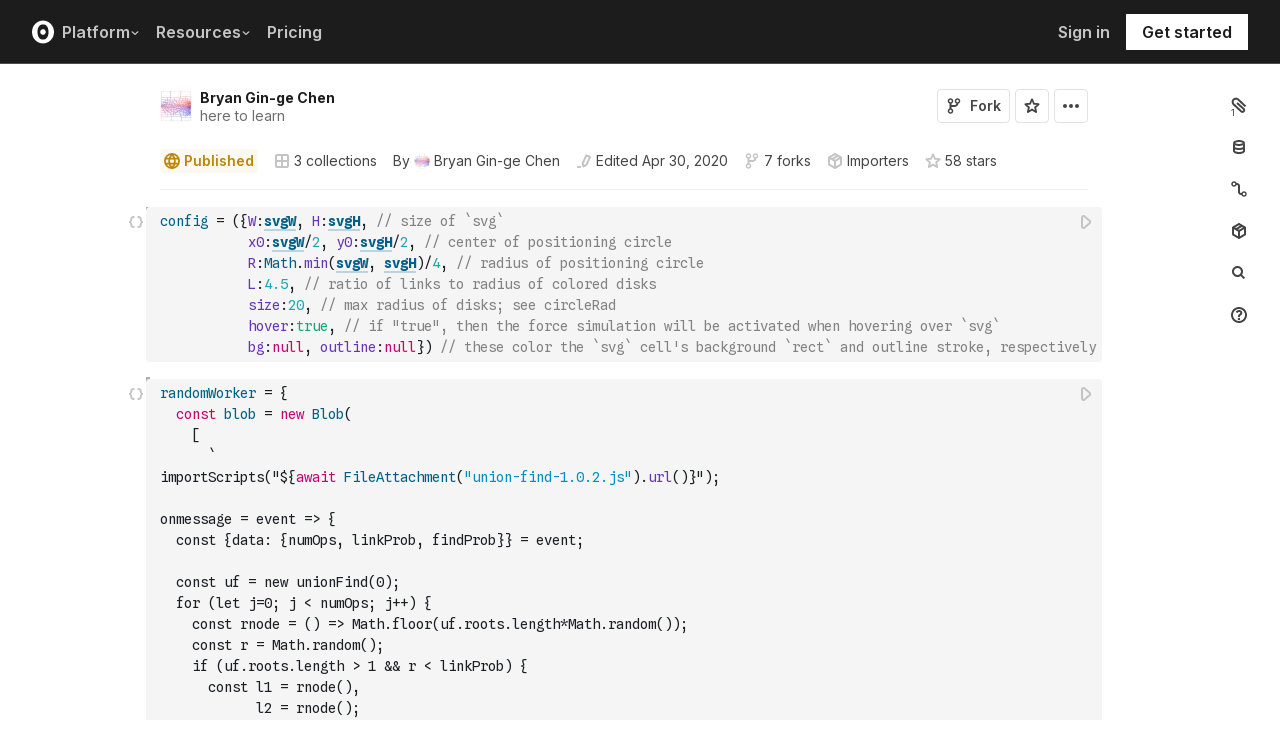

--- FILE ---
content_type: text/html; charset=utf-8
request_url: https://observablehq.com/@bryangingechen/union-find-data-structure
body_size: 64284
content:
<!DOCTYPE html><html><head><meta charSet="utf-8"/><meta name="viewport" content="width=device-width, initial-scale=1, maximum-scale=1"/><link rel="apple-touch-icon" href="https://static.observablehq.com/favicon-512.0667824687f99c942a02e06e2db1a060911da0bf3606671676a255b1cf97b4fe.png"/><link rel="icon" type="image/png" href="https://static.observablehq.com/favicon-512.0667824687f99c942a02e06e2db1a060911da0bf3606671676a255b1cf97b4fe.png" sizes="512x512"/><link rel="search" type="application/opensearchdescription+xml" href="https://static.observablehq.com/opensearch.bf5e25ab3eef28bb53ee52e7f57ea5210eb03b2edb9f7c51328d4b7ed874497a.xml" title="Observable"/><title>Union-find data structure / Bryan Gin-ge Chen | Observable</title><link rel="canonical" href="https://observablehq.com/@bryangingechen/union-find-data-structure" class="jsx-89ba54f59fad5733"/><link rel="alternate" type="application/rss+xml" title="Bryan Gin-ge Chen | Observable" href="https://api.observablehq.com/documents/@bryangingechen.rss" class="jsx-89ba54f59fad5733"/><link rel="alternate" type="application/rss+xml" title="Data Science in Observable / Observable | Observable" href="https://api.observablehq.com/collection/@observablehq/data-science-in-observable.rss" class="jsx-89ba54f59fad5733"/><link rel="alternate" type="application/rss+xml" title="Data Science  / Observable | Observable" href="https://api.observablehq.com/collection/@observablehq/data-science.rss" class="jsx-89ba54f59fad5733"/><link rel="alternate" type="application/rss+xml" title="Meals / Bryan Gin-ge Chen | Observable" href="https://api.observablehq.com/collection/@bryangingechen/meals.rss" class="jsx-89ba54f59fad5733"/><meta property="og:type" content="article"/><meta property="og:url" content="https://observablehq.com/@bryangingechen/union-find-data-structure"/><meta property="og:site_name" content="Observable"/><meta name="twitter:site" content="@observablehq"/><meta name="title" content="Union-find data structure"/><meta property="og:title" content="Union-find data structure"/><meta name="description" content="** Done exploring? ** Continue on for spoilers. Implementation notes First, feel free to tweet at me (@blockspins) if you have questions or comments! Here&#x27;s a link to the topmost \`svg\` cell. The main union-find data structure is defined in a rather complicated cell right beneath it in \`viewof labels\` (the input events dispatched at this cell can have details which tell it to Make, Find, or Link). However, \`svg\` (and the d3-force simulation cell \`sim\`) depend on it only indirectly via \`dataLabels\`"/><meta property="og:description" content="** Done exploring? ** Continue on for spoilers. Implementation notes First, feel free to tweet at me (@blockspins) if you have questions or comments! Here&#x27;s a link to the topmost \`svg\` cell. The main union-find data structure is defined in a rather complicated cell right beneath it in \`viewof labels\` (the input events dispatched at this cell can have details which tell it to Make, Find, or Link). However, \`svg\` (and the d3-force simulation cell \`sim\`) depend on it only indirectly via \`dataLabels\`"/><meta property="og:image" content="https://static.observableusercontent.com/thumbnail/12f5342621127f86a34b29e1a10235d73e863be4da7fdb2b5b2e01506a263d91.jpg"/><meta name="twitter:card" content="summary_large_image"/><meta name="author" content="Bryan Gin-ge Chen"/><meta name="article:author" content="https://observablehq.com/user/@bryangingechen"/><meta property="article:published_time" content="2019-01-21T01:08:01.535Z"/><meta property="article:modified_time" content="2020-04-30T16:55:49.612Z"/><link rel="preload" as="image" imageSrcSet="/_next/image?url=https%3A%2F%2Fstatic.observablehq.com%2Fassets%2Fmarketing%2Fcomponents%2Fnotebook-signup-cta%2Fbg-raster.png&amp;w=3840&amp;q=100 1x" fetchpriority="high"/><link rel="preload" href="https://static.observablehq.com/assets/marketing/components/notebook-signup-cta/bg-vector.svg" as="image" fetchpriority="high"/><meta name="next-head-count" content="14"/><script async="" src="https://www.googletagmanager.com/gtag/js?id=G-9B88TP6PKQ"></script><script>window.dataLayer = window.dataLayer || [];
function gtag(){dataLayer.push(arguments);}
gtag('js', new Date());
gtag('config', "G-9B88TP6PKQ", { 'send_page_view': false });</script><script type="application/ld+json">{"@context":"https://schema.org","@type":"WebSite","name":"Observable","url":"https://observablehq.com"}</script><link rel="preload" href="/_next/static/media/c4b700dcb2187787-s.p.woff2" as="font" type="font/woff2" crossorigin="anonymous" data-next-font="size-adjust"/><link rel="preload" href="/_next/static/media/e4af272ccee01ff0-s.p.woff2" as="font" type="font/woff2" crossorigin="anonymous" data-next-font="size-adjust"/><link rel="preload" href="/_next/static/media/e02f7a71372872a3-s.p.woff2" as="font" type="font/woff2" crossorigin="anonymous" data-next-font="size-adjust"/><link rel="preload" href="/_next/static/css/1ea12399bef49ff9.css" as="style"/><link rel="stylesheet" href="/_next/static/css/1ea12399bef49ff9.css" data-n-g=""/><noscript data-n-css=""></noscript><script defer="" nomodule="" src="/_next/static/chunks/polyfills-42372ed130431b0a.js"></script><script defer="" src="/_next/static/chunks/5494.787e14c8d3937ab9.js"></script><script src="/_next/static/chunks/webpack-90c247f3fc75b31c.js" defer=""></script><script src="/_next/static/chunks/framework-6761de23ac53dea2.js" defer=""></script><script src="/_next/static/chunks/main-c58989c3021235ab.js" defer=""></script><script src="/_next/static/chunks/pages/_app-855d944251aa3e60.js" defer=""></script><script src="/_next/static/chunks/8764-2e627aae7fb0f4fa.js" defer=""></script><script src="/_next/static/chunks/9273-d14a7c3909b5f026.js" defer=""></script><script src="/_next/static/chunks/3999-eb7c9b525e00cb6c.js" defer=""></script><script src="/_next/static/chunks/458-da327e6db3c10979.js" defer=""></script><script src="/_next/static/chunks/1582-a2f08f5ae2533d61.js" defer=""></script><script src="/_next/static/chunks/4169-6ad243c83836ace1.js" defer=""></script><script src="/_next/static/chunks/5337-980e9eb977a88127.js" defer=""></script><script src="/_next/static/chunks/2080-c6a5800a5b5cb795.js" defer=""></script><script src="/_next/static/chunks/3838-4b8e02e8f55e9cac.js" defer=""></script><script src="/_next/static/chunks/528-800f8c462d250c90.js" defer=""></script><script src="/_next/static/chunks/4636-ecc57e6ad3c22d95.js" defer=""></script><script src="/_next/static/chunks/4022-095d79d3fe2cdfd3.js" defer=""></script><script src="/_next/static/chunks/1197-d153e92c03c4f338.js" defer=""></script><script src="/_next/static/chunks/9430-83e2254873be7112.js" defer=""></script><script src="/_next/static/chunks/2549-1c4d920a267519c5.js" defer=""></script><script src="/_next/static/chunks/8770-feb0767260761d09.js" defer=""></script><script src="/_next/static/chunks/5590-44cd7df546b28f0e.js" defer=""></script><script src="/_next/static/chunks/1207-71fe2d3f2061876e.js" defer=""></script><script src="/_next/static/chunks/3907-5d72c42e83208dff.js" defer=""></script><script src="/_next/static/chunks/372-5b944a1f88a19224.js" defer=""></script><script src="/_next/static/chunks/7297-bfdd73091e75e122.js" defer=""></script><script src="/_next/static/chunks/1453-be3e44006488a7ae.js" defer=""></script><script src="/_next/static/chunks/8234-17e2e08c1547e76c.js" defer=""></script><script src="/_next/static/chunks/7828-be8665dbf19de164.js" defer=""></script><script src="/_next/static/chunks/5946-b2ffdb2955e74bf4.js" defer=""></script><script src="/_next/static/chunks/9004-b9fbb88ab53d246b.js" defer=""></script><script src="/_next/static/chunks/pages/%5Bat%5D/%5B...specifiers%5D-90c85f7c084fde2e.js" defer=""></script><script src="/_next/static/z-9afeLI5G0KySymG5zcH/_buildManifest.js" defer=""></script><script src="/_next/static/z-9afeLI5G0KySymG5zcH/_ssgManifest.js" defer=""></script><style id="__jsx-5405015f029035ec">@-webkit-keyframes loading-animation{from{-webkit-transform:translatex(-100%);transform:translatex(-100%)}to{-webkit-transform:translatex(0);transform:translatex(0)}}@-moz-keyframes loading-animation{from{-moz-transform:translatex(-100%);transform:translatex(-100%)}to{-moz-transform:translatex(0);transform:translatex(0)}}@-o-keyframes loading-animation{from{-o-transform:translatex(-100%);transform:translatex(-100%)}to{-o-transform:translatex(0);transform:translatex(0)}}@keyframes loading-animation{from{-webkit-transform:translatex(-100%);-moz-transform:translatex(-100%);-o-transform:translatex(-100%);transform:translatex(-100%)}to{-webkit-transform:translatex(0);-moz-transform:translatex(0);-o-transform:translatex(0);transform:translatex(0)}}@-webkit-keyframes cycling-animation{from{background-position:right}to{background-position:left}}@-moz-keyframes cycling-animation{from{background-position:right}to{background-position:left}}@-o-keyframes cycling-animation{from{background-position:right}to{background-position:left}}@keyframes cycling-animation{from{background-position:right}to{background-position:left}}@-webkit-keyframes complete-animation{from{-webkit-transform:translatey(0);transform:translatey(0)}to{-webkit-transform:translatey(-3px);transform:translatey(-3px)}}@-moz-keyframes complete-animation{from{-moz-transform:translatey(0);transform:translatey(0)}to{-moz-transform:translatey(-3px);transform:translatey(-3px)}}@-o-keyframes complete-animation{from{-o-transform:translatey(0);transform:translatey(0)}to{-o-transform:translatey(-3px);transform:translatey(-3px)}}@keyframes complete-animation{from{-webkit-transform:translatey(0);-moz-transform:translatey(0);-o-transform:translatey(0);transform:translatey(0)}to{-webkit-transform:translatey(-3px);-moz-transform:translatey(-3px);-o-transform:translatey(-3px);transform:translatey(-3px)}}.active.jsx-5405015f029035ec,.complete.jsx-5405015f029035ec{height:3px;background-color:#5e513f;-webkit-background-size:25%100%;-moz-background-size:25%100%;-o-background-size:25%100%;background-size:25%100%;background-position:right;background-repeat:no-repeat;background-image:-webkit-linear-gradient(left,#5e513f,#a5765c,#ff7e6a,#ffb47e,#ffe694,#b3eb9f,#7ec4f6,#bb87fa,#5e513f);background-image:-moz-linear-gradient(left,#5e513f,#a5765c,#ff7e6a,#ffb47e,#ffe694,#b3eb9f,#7ec4f6,#bb87fa,#5e513f);background-image:-o-linear-gradient(left,#5e513f,#a5765c,#ff7e6a,#ffb47e,#ffe694,#b3eb9f,#7ec4f6,#bb87fa,#5e513f);background-image:linear-gradient(to right,#5e513f,#a5765c,#ff7e6a,#ffb47e,#ffe694,#b3eb9f,#7ec4f6,#bb87fa,#5e513f)}.active.jsx-5405015f029035ec{-webkit-animation:loading-animation 3s linear forwards,cycling-animation 3s 3s linear alternate infinite;-moz-animation:loading-animation 3s linear forwards,cycling-animation 3s 3s linear alternate infinite;-o-animation:loading-animation 3s linear forwards,cycling-animation 3s 3s linear alternate infinite;animation:loading-animation 3s linear forwards,cycling-animation 3s 3s linear alternate infinite}.complete.jsx-5405015f029035ec{-webkit-animation:complete-animation.2s linear forwards;-moz-animation:complete-animation.2s linear forwards;-o-animation:complete-animation.2s linear forwards;animation:complete-animation.2s linear forwards;visibility:hidden;-webkit-transition:visibility 0s .2s;-moz-transition:visibility 0s .2s;-o-transition:visibility 0s .2s;transition:visibility 0s .2s}</style><style id="__jsx-2774461501">:root{--navHeight:48px;--screenHeight:calc(100vh - var(--navHeight));--nav-color-text:#c5c5c5;--nav-color-text-active:#fff;--nav-color-bg:#1c1c1c;--nav-color-logo:#fff;--nav-color-button-text:#1c1c1c;--nav-color-button-bg-hover:#eeeeee;--nav-color-border:#4c4c4c}@media (min-width: 768px){:root{--navHeight:64px}}[data-reach-dialog-content]#mobile-nav-dialog{width:100%;min-width:unset;max-width:none;margin:0;min-height:unset;-webkit-border-radius:0;-moz-border-radius:0;border-radius:0;-webkit-box-shadow:none;-moz-box-shadow:none;box-shadow:none}</style><style id="__jsx-eedd486652830b1c">.action-button--default.jsx-eedd486652830b1c{border-color:var(--light-gray);color:var(--dark-gray)}.action-button--banner.jsx-eedd486652830b1c{border-color:transparent;color:var(--white)}.action-button--highlight.jsx-eedd486652830b1c{border-color:var(--light-gray);color:var(--blue)}.action-button--list.jsx-eedd486652830b1c{border-color:transparent;color:var(--moon-gray)}.action-button.jsx-eedd486652830b1c{margin-left:5px;padding:8px 8px;-webkit-transition:border-color 250ms ease;-moz-transition:border-color 250ms ease;-o-transition:border-color 250ms ease;transition:border-color 250ms ease}.action-button--default.jsx-eedd486652830b1c:hover{color:var(--black);background-color:var(--near-white)}.action-button--banner.jsx-eedd486652830b1c:hover{color:var(--white);background-color:rgba(0,0,0,.1)}.action-button--highlight.jsx-eedd486652830b1c:hover{color:var(--white);background-color:var(--blue)}.action-button--list.jsx-eedd486652830b1c:hover{color:var(--dark-gray)}.action-button.jsx-eedd486652830b1c:hover{border-color:transparent}.action-button[disabled].jsx-eedd486652830b1c{display:none}.stuck .action-button.jsx-eedd486652830b1c{border-color:transparent}</style><style id="__jsx-6659368c4cbab750">@-webkit-keyframes bump{0%{-webkit-transform:none;transform:none}25%{-webkit-transform:scale(1.5);transform:scale(1.5)}100%{-webkit-transform:none;transform:none}}@-moz-keyframes bump{0%{-moz-transform:none;transform:none}25%{-moz-transform:scale(1.5);transform:scale(1.5)}100%{-moz-transform:none;transform:none}}@-o-keyframes bump{0%{-o-transform:none;transform:none}25%{-o-transform:scale(1.5);transform:scale(1.5)}100%{-o-transform:none;transform:none}}@keyframes bump{0%{-webkit-transform:none;-moz-transform:none;-o-transform:none;transform:none}25%{-webkit-transform:scale(1.5);-moz-transform:scale(1.5);-o-transform:scale(1.5);transform:scale(1.5)}100%{-webkit-transform:none;-moz-transform:none;-o-transform:none;transform:none}}.bump{-webkit-animation-duration:350ms;-moz-animation-duration:350ms;-o-animation-duration:350ms;animation-duration:350ms;-webkit-animation-fill-mode:forwards;-moz-animation-fill-mode:forwards;-o-animation-fill-mode:forwards;animation-fill-mode:forwards;-webkit-animation-name:bump;-moz-animation-name:bump;-o-animation-name:bump;animation-name:bump}</style><style id="__jsx-d6d7e798d9e95d06">:root{--reach-menu-button:1}[data-reach-popover]{z-index:2}</style><style id="__jsx-e7b7d6e7b559af87">[data-reach-menu-item][data-selected]{color:var(--near-black);background-color:var(--near-white)}[data-reach-menu-item][data-selected].hover-blue{color:var(--blue)}[data-reach-menu-item][data-selected].hover-dark-red{color:var(--dark-red)}[data-reach-menu-item][data-selected].hover-bg-washed-red{background-color:var(--washed-red)}[data-reach-menu-item][aria-disabled]{opacity:.5;cursor:not-allowed}</style><style id="__jsx-2130739268">@media screen and (min-width: 60em){.body.jsx-2130739268{padding-right:var(--spacing-extra-large)}}@media screen and (min-width:90em){.body.jsx-2130739268{padding-right:var(--spacing-large)}}@media screen and (min-width:60em){.body.jsx-2130739268{padding-left:var(--spacing-large)}}</style><style id="__jsx-1489295372">.sticky.jsx-1489295372{top:64px}@media screen and (min-width: 30em){.sticky.jsx-1489295372{top:64px}}.body.jsx-1489295372{padding-right:"calc(420px - max((100vw - 64rem)/2, 0px))"}</style><style id="__jsx-1027345404">.absolute.jsx-1027345404{bottom:4px;font-size:.6rem;letter-spacing:-.5px;right:30px}.filled.jsx-1027345404{padding:2px 3px 2px 2px;right:28px;bottom:3px}</style><style id="__jsx-583862190">.fixed.jsx-583862190{top:64px;right:var(--spacing-medium);bottom:0}@media screen and (min-width: 60em){.fixed.jsx-583862190{right:0}}.pane.jsx-583862190{position:fixed;top:0;right:0;bottom:0;left:0}@media screen and (min-width: 30em){.pane.jsx-583862190{position:static;max-height:-webkit-calc(100vh - 64px - 41px - 38px);max-height:-moz-calc(100vh - 64px - 41px - 38px);max-height:calc(100vh - 64px - 41px - 38px);width:-webkit-calc(
              0px - 2 *
                var(--spacing-small) - var(--spacing-extra-small) - var(
                  --width-2
                )
                
            );width:-moz-calc(
              0px - 2 *
                var(--spacing-small) - var(--spacing-extra-small) - var(
                  --width-2
                )
                
            );width:calc(
              0px - 2 *
                var(--spacing-small) - var(--spacing-extra-small) - var(
                  --width-2
                )
                
            )}}.dismiss-button.jsx-583862190{top:0;right:0}</style><style id="__jsx-60a718ae68b8f767">.fullscreen-stretch.jsx-60a718ae68b8f767{padding:1em 4em;background-color:var(--white);width:100%;height:100%;overflow-y:scroll}</style><style id="__jsx-3574674509">.heading-one.jsx-3574674509{font-size:28px;line-height:36px}.heading-one.force-desktop-style.jsx-3574674509{font-size:56px;line-height:64px}@media screen and (min-width: 30em){.heading-one.jsx-3574674509{font-size:40px;line-height:48px}}@media screen and (min-width: 60em){.heading-one.jsx-3574674509{font-size:56px;line-height:64px}}</style><style id="__jsx-3ba17750e06cdfc4">.button-or-link.jsx-3ba17750e06cdfc4{--animation-transition:0.2s ease-in-out;font-size:14px;line-height:19px;position:relative}.button-or-link.jsx-3ba17750e06cdfc4:not(.disabled):hover .arrow-wrap{-webkit-transform:translatex(4px);-moz-transform:translatex(4px);-ms-transform:translatex(4px);-o-transform:translatex(4px);transform:translatex(4px)}.button-or-link.jsx-3ba17750e06cdfc4 .arrow-wrap{-webkit-transition:-webkit-transform var(--animation-transition);-moz-transition:-moz-transform var(--animation-transition);-o-transition:-o-transform var(--animation-transition);transition:-webkit-transform var(--animation-transition);transition:-moz-transform var(--animation-transition);transition:-o-transform var(--animation-transition);transition:transform var(--animation-transition)}.button-or-link.disabled.jsx-3ba17750e06cdfc4{cursor:not-allowed}.button-or-link.jsx-3ba17750e06cdfc4 .arrow-wrap{margin-left:4px}@media screen and (min-width: 30em){.button-or-link.jsx-3ba17750e06cdfc4{font-size:16px;margin-right:24px}.button-or-link.align-center.jsx-3ba17750e06cdfc4{margin-right:12px;margin-left:12px}.button-or-link.align-right.jsx-3ba17750e06cdfc4{margin-right:0;margin-left:24px}}</style><style id="__jsx-10cd985fcdaa9972">.button-or-link.fancy.jsx-10cd985fcdaa9972{--focus-border-offset:6px;--focus-border-width:2px;--animation-transition:0.2s ease-in-out;padding:12.5px 16px;color:var(--white);background-color:var(--near-black);border:2px solid var(--near-black);outline:none;-webkit-transition:background-color var(--animation-transition),border-color var(--animation-transition);-moz-transition:background-color var(--animation-transition),border-color var(--animation-transition);-o-transition:background-color var(--animation-transition),border-color var(--animation-transition);transition:background-color var(--animation-transition),border-color var(--animation-transition)}.button-or-link.fancy.jsx-10cd985fcdaa9972:hover{background-color:var(--dark-gray);border-color:var(--dark-gray)}.button-or-link.fancy.blue-theme.jsx-10cd985fcdaa9972{color:var(--near-black);background-color:var(--faint-blue);border-color:var(--faint-blue)}.button-or-link.fancy.blue-theme.jsx-10cd985fcdaa9972:hover{background-color:var(--washed-blue);border-color:var(--washed-blue)}.button-or-link.fancy.white-theme.jsx-10cd985fcdaa9972{color:var(--near-black);background-color:var(--white);border-color:var(--white)}.button-or-link.fancy.white-theme.jsx-10cd985fcdaa9972:hover{background-color:var(--near-white);border-color:var(--near-white)}.button-or-link.fancy.jsx-10cd985fcdaa9972:before{content:"";display:none;position:absolute;width:-webkit-calc(100% + (var(--focus-border-offset) + var(--focus-border-width)));width:-moz-calc(100% + (var(--focus-border-offset) + var(--focus-border-width)));width:calc(100% + (var(--focus-border-offset) + var(--focus-border-width)));height:-webkit-calc(100% + (var(--focus-border-offset) + var(--focus-border-width)));height:-moz-calc(100% + (var(--focus-border-offset) + var(--focus-border-width)));height:calc(100% + (var(--focus-border-offset) + var(--focus-border-width)));pointer-events:none;border:var(--focus-border-width)solid var(--blue);left:-webkit-calc(-1*var(--focus-border-offset));left:-moz-calc(-1*var(--focus-border-offset));left:calc(-1*var(--focus-border-offset));top:-webkit-calc(-1*var(--focus-border-offset));top:-moz-calc(-1*var(--focus-border-offset));top:calc(-1*var(--focus-border-offset))}.button-or-link.fancy.blue-theme.jsx-10cd985fcdaa9972:before{border-color:var(--white)}.button-or-link.fancy.jsx-10cd985fcdaa9972:focus-visible:before{display:block}.button-or-link.fancy.sz-tall.jsx-10cd985fcdaa9972{padding:16px}.button-or-link.fancy.secondary.jsx-10cd985fcdaa9972{color:var(--near-black);background-color:transparent;-webkit-backdrop-filter:blur(50px);backdrop-filter:blur(50px)}.button-or-link.fancy.secondary.jsx-10cd985fcdaa9972:hover{color:var(--near-black);background-color:rgba(0,0,0,.05);border-color:var(--near-black)}.button-or-link.fancy.blue-theme.secondary.jsx-10cd985fcdaa9972{color:var(--white);border-color:var(--white)}.button-or-link.fancy.blue-theme.secondary.jsx-10cd985fcdaa9972:hover{color:var(--white);border-color:var(--white);background-color:rgba(255,255,255,.05)}.button-or-link.fancy.white-theme.secondary.jsx-10cd985fcdaa9972{color:var(--white);border-color:var(--white)}.button-or-link.fancy.white-theme.secondary.jsx-10cd985fcdaa9972:hover{color:var(--white);border-color:var(--white);background-color:rgba(255,255,255,.05)}.button-or-link.fancy.primary.disabled.jsx-10cd985fcdaa9972,.button-or-link.fancy.secondary.disabled.jsx-10cd985fcdaa9972{color:var(--mid-gray);background-color:var(--silver);border-color:var(--silver)}.button-or-link.fancy.jsx-10cd985fcdaa9972 .arrow-wrap{margin-left:8px}@media screen and (min-width: 30em){.button-or-link.fancy.jsx-10cd985fcdaa9972{min-width:200px}.button-or-link.fancy.sz-tall.jsx-10cd985fcdaa9972{padding:20.5px 16px}}</style><style id="__jsx-301618467">.container-grid.jsx-301618467{--col-gap:var(--spacing-medium);display:grid;grid-template-columns:repeat(12,1fr);grid-column-gap:var(--col-gap)}@media screen and (min-width: 60em){.container-grid.jsx-301618467{--col-gap:var(--spacing-large)}}</style><style id="__jsx-1054704877">.container-grid .full-width{grid-column:1/span 12}.container-grid .left-half{grid-column:1/span 6}.container-grid .right-half{grid-column:7/span 6}</style><style id="__jsx-33d4ea7186cd0717">.grid-bg{position:relative;z-index:0}.grid-bg:before{content:"";height:100%;width:100%;display:block;position:absolute;top:0;left:0;opacity:var(--grid-opacity,1);background-image:-webkit-linear-gradient(var(--grid-color)1px,transparent 1px),-webkit-linear-gradient(left,var(--grid-color)1px,transparent 1px);background-image:-moz-linear-gradient(var(--grid-color)1px,transparent 1px),-moz-linear-gradient(left,var(--grid-color)1px,transparent 1px);background-image:-o-linear-gradient(var(--grid-color)1px,transparent 1px),-o-linear-gradient(left,var(--grid-color)1px,transparent 1px);background-image:linear-gradient(var(--grid-color)1px,transparent 1px),linear-gradient(90deg,var(--grid-color)1px,transparent 1px);-webkit-background-size:var(--grid-size)var(--grid-size);-moz-background-size:var(--grid-size)var(--grid-size);-o-background-size:var(--grid-size)var(--grid-size);background-size:var(--grid-size)var(--grid-size);background-position:top left;pointer-events:none;z-index:-1}</style><style id="__jsx-1914620835">.container-wrap.jsx-1914620835{height:var(--snap-height,auto);display:-webkit-box;display:-webkit-flex;display:-moz-box;display:-ms-flexbox;display:flex;-webkit-box-orient:vertical;-webkit-box-direction:normal;-webkit-flex-direction:column;-moz-box-orient:vertical;-moz-box-direction:normal;-ms-flex-direction:column;flex-direction:column;-webkit-transition:height.1s ease-in-out;-moz-transition:height.1s ease-in-out;-o-transition:height.1s ease-in-out;transition:height.1s ease-in-out}.container.jsx-1914620835{--container-padding-top:var(--spacing-large);--container-padding-horizontal:var(--spacing-medium);--container-padding-bottom:var(--spacing-large);padding:var(--container-padding-top)var(--container-padding-horizontal)var(--container-padding-bottom)}.container.reduced-top-padding.jsx-1914620835{--container-padding-top:var(--spacing-medium)}.container.reduced-bottom-padding.jsx-1914620835{--container-padding-bottom:var(--spacing-medium)}@media (min-width: 640px){.container.jsx-1914620835{--container-padding-top:var(--spacing-extra-large);--container-padding-horizontal:var(--spacing-large);--container-padding-bottom:var(--spacing-extra-large)}.container.reduced-top-padding.jsx-1914620835{--container-padding-top:var(--spacing-large)}.container.reduced-bottom-padding.jsx-1914620835{--container-padding-bottom:var(--spacing-large)}}@media (min-width: 1280px){.container.jsx-1914620835{--container-padding-top:80px;--container-padding-horizontal:0;--container-padding-bottom:80px}.container.reduced-top-padding.jsx-1914620835{--container-padding-top:64px}.container.reduced-bottom-padding.jsx-1914620835{--container-padding-bottom:64px}}</style><style id="__jsx-2536218499">.cta-buttons.jsx-2536218499 .button-or-link{font-size:14px;padding:16px 12px!important;display:-webkit-inline-box;display:-webkit-inline-flex;display:-moz-inline-box;display:-ms-inline-flexbox;display:inline-flex}@media screen and (min-width: 60em){.cta-buttons.jsx-2536218499 .button-or-link{padding:16px 24px!important}}</style><style id="__jsx-8d4ea8e40418e08b">ul.jsx-8d4ea8e40418e08b{margin:0;padding:0}li.jsx-8d4ea8e40418e08b{list-style:none}</style><style id="__jsx-89ba54f59fad5733">.following{scroll-behavior:smooth}</style><style id="__jsx-2ee58d861371c8b0">.tooltipped{position:relative}.tooltipped::after{position:absolute;z-index:1000000;display:none;padding:.5em .75em;font-weight:normal;font-variant:normal;font-size:11px;line-height:1.5;font-family:var(--sans-serif);-webkit-font-smoothing:subpixel-antialiased;color:#fff;text-align:center;text-decoration:none;text-shadow:none;text-transform:none;letter-spacing:normal;word-wrap:break-word;white-space:pre;pointer-events:none;content:attr(aria-label);background:var(--black);border:1px solid var(--dark-gray);-webkit-border-radius:4px;-moz-border-radius:4px;border-radius:4px;opacity:0}.tooltipped-error::after{background-color:var(--red)!important;border-color:var(--red)!important}@-webkit-keyframes tooltip-appear{from{opacity:0}to{opacity:1}}@-moz-keyframes tooltip-appear{from{opacity:0}to{opacity:1}}@-o-keyframes tooltip-appear{from{opacity:0}to{opacity:1}}@keyframes tooltip-appear{from{opacity:0}to{opacity:1}}@media(hover){.tooltipped:hover::after{display:inline-block;text-decoration:none;-webkit-animation-name:tooltip-appear;-moz-animation-name:tooltip-appear;-o-animation-name:tooltip-appear;animation-name:tooltip-appear;-webkit-animation-duration:.05s;-moz-animation-duration:.05s;-o-animation-duration:.05s;animation-duration:.05s;-webkit-animation-fill-mode:forwards;-moz-animation-fill-mode:forwards;-o-animation-fill-mode:forwards;animation-fill-mode:forwards;-webkit-animation-timing-function:ease-in;-moz-animation-timing-function:ease-in;-o-animation-timing-function:ease-in;animation-timing-function:ease-in;-webkit-animation-delay:.6s;-moz-animation-delay:.6s;-o-animation-delay:.6s;animation-delay:.6s}}.tooltipped-show .tooltipped::after{display:inline-block;text-decoration:none;-webkit-animation-name:tooltip-appear;-moz-animation-name:tooltip-appear;-o-animation-name:tooltip-appear;animation-name:tooltip-appear;-webkit-animation-duration:.05s;-moz-animation-duration:.05s;-o-animation-duration:.05s;animation-duration:.05s;-webkit-animation-fill-mode:forwards;-moz-animation-fill-mode:forwards;-o-animation-fill-mode:forwards;animation-fill-mode:forwards;-webkit-animation-timing-function:ease-in;-moz-animation-timing-function:ease-in;-o-animation-timing-function:ease-in;animation-timing-function:ease-in}.tooltipped-s::after,.tooltipped-se::after,.tooltipped-sw::after{top:100%;right:50%;margin-top:6px}.tooltipped-se::after{right:auto;left:50%;margin-left:-16px}.tooltipped-sw::after{margin-right:-16px}.tooltipped-n::after,.tooltipped-ne::after,.tooltipped-nw::after{right:50%;bottom:100%;margin-bottom:6px}.tooltipped-ne::after{right:auto;left:50%;margin-left:-16px}.tooltipped-nw::after{margin-right:-16px}.tooltipped-s::after,.tooltipped-n::after{-webkit-transform:translatex(50%);-moz-transform:translatex(50%);-ms-transform:translatex(50%);-o-transform:translatex(50%);transform:translatex(50%)}.tooltipped-w::after{right:100%;bottom:50%;margin-right:6px;-webkit-transform:translatey(50%);-moz-transform:translatey(50%);-ms-transform:translatey(50%);-o-transform:translatey(50%);transform:translatey(50%);text-align:right}.tooltipped-e::after{bottom:50%;left:100%;margin-left:6px;-webkit-transform:translatey(50%);-moz-transform:translatey(50%);-ms-transform:translatey(50%);-o-transform:translatey(50%);transform:translatey(50%);text-align:left}</style><style id="__jsx-3722355456">:root{--font-inter:'__Inter_e798ec', '__Inter_Fallback_e798ec', -apple-system, BlinkMacSystemFont, avenir next, avenir, helvetica, helvetica neue, ubuntu, roboto, noto, segoe ui, arial, sans-serif;--font-spline-mono:'__Spline_Sans_Mono_1999fd', '__Spline_Sans_Mono_Fallback_1999fd', SFMono-Regular, Menlo, Consolas, Monaco, Liberation Mono, Courier New, monospace}</style></head><body><div id="__next"><div style="will-change:transform" data-testid="page-loading-bar" class="jsx-5405015f029035ec w-100 z-999 fixed pen"></div><nav aria-label="Main" data-orientation="horizontal" dir="ltr" class="tw-z-[2] tw-sticky tw-top-0 tw-w-full max-md:tw-hidden"><span></span><div class="tw-relative tw-bg-[--nav-color-bg] tw-text-[--nav-color-text] tw-transition-colors tw-duration-300"><div style="position:relative"><ul data-orientation="horizontal" class="tw-flex tw-flex-row tw-justify-between tw-list-none tw-flex-nowrap tw-py-2 tw-px-8 tw-m-0 tw-h-[--navHeight] tw-border-0 tw-border-b tw-border-solid tw-border-[--nav-color-border]" dir="ltr"><div class="tw-flex tw-flex-row tw-flex-nowrap tw-gap-4 tw-items-center"><li><a class="tw-flex tw-items-center tw-border-none" data-radix-collection-item="" href="/"><svg role="img" viewBox="0 0 25 28" width="25" height="28" aria-label="Observable" fill="currentColor" style="width:22px" class="tw-text-[--nav-color-logo]"><path d="M12.5 22.6667C11.3458 22.6667 10.3458 22.4153 9.5 21.9127C8.65721 21.412 7.98339 20.7027 7.55521 19.8654C7.09997 18.9942 6.76672 18.0729 6.56354 17.1239C6.34796 16.0947 6.24294 15.0483 6.25 14C6.25 13.1699 6.30417 12.3764 6.41354 11.6176C6.52188 10.8598 6.72292 10.0894 7.01563 9.30748C7.30833 8.52555 7.68542 7.84763 8.14479 7.27274C8.62304 6.68378 9.24141 6.20438 9.95208 5.87163C10.6979 5.51244 11.5458 5.33333 12.5 5.33333C13.6542 5.33333 14.6542 5.58467 15.5 6.08733C16.3428 6.588 17.0166 7.29733 17.4448 8.13459C17.8969 8.99644 18.2271 9.9103 18.4365 10.8761C18.6448 11.841 18.75 12.883 18.75 14C18.75 14.8301 18.6958 15.6236 18.5865 16.3824C18.4699 17.1702 18.2639 17.9446 17.9719 18.6925C17.6698 19.4744 17.2948 20.1524 16.8427 20.7273C16.3906 21.3021 15.7927 21.7692 15.0479 22.1284C14.3031 22.4876 13.4542 22.6667 12.5 22.6667ZM14.7063 16.2945C15.304 15.6944 15.6365 14.864 15.625 14C15.625 13.1073 15.326 12.3425 14.7292 11.7055C14.1313 11.0685 13.3885 10.75 12.5 10.75C11.6115 10.75 10.8688 11.0685 10.2708 11.7055C9.68532 12.3123 9.36198 13.1405 9.375 14C9.375 14.8927 9.67396 15.6575 10.2708 16.2945C10.8688 16.9315 11.6115 17.25 12.5 17.25C13.3885 17.25 14.124 16.9315 14.7063 16.2945ZM12.5 27C19.4031 27 25 21.1792 25 14C25 6.82075 19.4031 1 12.5 1C5.59687 1 0 6.82075 0 14C0 21.1792 5.59687 27 12.5 27Z" fill="currentColor"></path></svg></a></li><li><button id="radix-:R16sm:-trigger-Platform" data-state="closed" aria-expanded="false" aria-controls="radix-:R16sm:-content-Platform" class="tw-flex tw-items-center tw-justify-between tw-bg-transparent tw-p-2 tw-no-underline tw-font-semibold tw-text-[16px] tw-border-none tw-group tw-select-none tw-gap-2 hover:tw-text-[--nav-color-text-active] tw-relative after:tw-content-[&#x27;&#x27;] after:tw-absolute after:-tw-bottom-4 after:tw-left-0 after:tw-w-full after:tw-h-4 after:tw-outline-none" data-radix-collection-item="">Platform<!-- --> <svg width="10" height="16" viewBox="0 0 16 16" fill="none" class="tw-relative tw-top-px tw-transition-transform tw-duration-[250] tw-ease-in group-data-[state=open]:-tw-rotate-180" aria-hidden="true"><path d="M3.5 6.18536L8 10.1854L12.5 6.18536" stroke="currentColor" stroke-width="2" stroke-linecap="round"></path></svg></button></li><li><button id="radix-:R16sm:-trigger-Resources" data-state="closed" aria-expanded="false" aria-controls="radix-:R16sm:-content-Resources" class="tw-flex tw-items-center tw-justify-between tw-bg-transparent tw-p-2 tw-no-underline tw-font-semibold tw-text-[16px] tw-border-none tw-group tw-select-none tw-gap-2 hover:tw-text-[--nav-color-text-active] tw-relative after:tw-content-[&#x27;&#x27;] after:tw-absolute after:-tw-bottom-4 after:tw-left-0 after:tw-w-full after:tw-h-4 after:tw-outline-none" data-radix-collection-item="">Resources<!-- --> <svg width="10" height="16" viewBox="0 0 16 16" fill="none" class="tw-relative tw-top-px tw-transition-transform tw-duration-[250] tw-ease-in group-data-[state=open]:-tw-rotate-180" aria-hidden="true"><path d="M3.5 6.18536L8 10.1854L12.5 6.18536" stroke="currentColor" stroke-width="2" stroke-linecap="round"></path></svg></button></li><li><a class="tw-flex tw-items-center tw-justify-between tw-bg-transparent tw-p-2 tw-no-underline tw-font-semibold tw-text-[16px] tw-border-none tw-group tw-select-none tw-gap-2 hover:tw-text-[--nav-color-text-active]" data-radix-collection-item="" href="/pricing">Pricing</a></li></div><div class="tw-flex tw-flex-row tw-flex-nowrap tw-gap-4 tw-items-center"><li><button class="tw-flex tw-items-center tw-justify-between tw-bg-transparent tw-p-2 tw-no-underline tw-font-semibold tw-text-[16px] tw-border-none tw-group tw-select-none tw-gap-2 hover:tw-text-[--nav-color-text-active] !tw-px-4 tw-cursor-pointer" data-radix-collection-item="">Sign in</button></li><li><a class="tw-flex tw-items-center tw-justify-between tw-bg-transparent tw-p-2 tw-no-underline tw-font-semibold tw-text-[16px] tw-border-none tw-group tw-select-none tw-gap-2 hover:tw-text-[--nav-color-text-active] !tw-px-4 !tw-bg-[--nav-color-logo] !tw-text-[--nav-color-button-text] hover:!tw-bg-[var(--nav-color-button-bg-hover,var(--nav-color-logo))]" data-radix-collection-item="" href="/get-started">Get started</a></li></div></ul></div><div class="tw-absolute tw-left-0 tw-top-full tw-flex tw-w-full tw-justify-center"><div data-state="closed" data-orientation="horizontal" class="tw-relative tw-w-full tw-bg-white tw-overflow-hidden tw-transition-[height] tw-duration-300 tw-h-[var(--radix-navigation-menu-viewport-height,auto)] data-[state=closed]:tw-h-0 tw-shadow-[0px_4px_4px_0px_rgba(0,0,0,0.25)]" style="pointer-events:none"></div></div></div></nav><nav class="tw-z-[2] tw-sticky tw-top-0 tw-w-full md:tw-hidden"><div class="tw-bg-[--nav-color-bg] tw-text-[--nav-color-text] tw-flex tw-flex-row tw-justify-between tw-items-center tw-py-2 tw-px-4 tw-h-[--navHeight] tw-border-0 tw-border-b tw-border-solid tw-border-gray-500 tw-transition-colors tw-duration-300"><a class="tw-inline-flex tw-items-center" href="/"><svg role="img" viewBox="0 0 25 28" width="25" height="28" aria-label="Observable" fill="currentColor" style="width:22px" class="tw-text-[--nav-color-logo]"><path d="M12.5 22.6667C11.3458 22.6667 10.3458 22.4153 9.5 21.9127C8.65721 21.412 7.98339 20.7027 7.55521 19.8654C7.09997 18.9942 6.76672 18.0729 6.56354 17.1239C6.34796 16.0947 6.24294 15.0483 6.25 14C6.25 13.1699 6.30417 12.3764 6.41354 11.6176C6.52188 10.8598 6.72292 10.0894 7.01563 9.30748C7.30833 8.52555 7.68542 7.84763 8.14479 7.27274C8.62304 6.68378 9.24141 6.20438 9.95208 5.87163C10.6979 5.51244 11.5458 5.33333 12.5 5.33333C13.6542 5.33333 14.6542 5.58467 15.5 6.08733C16.3428 6.588 17.0166 7.29733 17.4448 8.13459C17.8969 8.99644 18.2271 9.9103 18.4365 10.8761C18.6448 11.841 18.75 12.883 18.75 14C18.75 14.8301 18.6958 15.6236 18.5865 16.3824C18.4699 17.1702 18.2639 17.9446 17.9719 18.6925C17.6698 19.4744 17.2948 20.1524 16.8427 20.7273C16.3906 21.3021 15.7927 21.7692 15.0479 22.1284C14.3031 22.4876 13.4542 22.6667 12.5 22.6667ZM14.7063 16.2945C15.304 15.6944 15.6365 14.864 15.625 14C15.625 13.1073 15.326 12.3425 14.7292 11.7055C14.1313 11.0685 13.3885 10.75 12.5 10.75C11.6115 10.75 10.8688 11.0685 10.2708 11.7055C9.68532 12.3123 9.36198 13.1405 9.375 14C9.375 14.8927 9.67396 15.6575 10.2708 16.2945C10.8688 16.9315 11.6115 17.25 12.5 17.25C13.3885 17.25 14.124 16.9315 14.7063 16.2945ZM12.5 27C19.4031 27 25 21.1792 25 14C25 6.82075 19.4031 1 12.5 1C5.59687 1 0 6.82075 0 14C0 21.1792 5.59687 27 12.5 27Z" fill="currentColor"></path></svg></a><button class="tw-inline-flex tw-items-center tw-p-1 tw-border-none tw-bg-transparent -tw-mr-1 tw-cursor-pointer" data-testid="hamburger-button"><svg width="16" height="16" viewBox="0 0 16 16" fill="currentColor"><rect x="1" y="2" width="14" height="2" rx="0.7"></rect><rect x="1" y="7" width="14" height="2" rx="0.7"></rect><rect x="1" y="12" width="14" height="2" rx="0.7"></rect></svg></button></div></nav><div class="jsx-1489295372"></div><div class="jsx-1489295372 mb2 bg-white z-1 dn-print body bb mt3 b--transparent"><div style="min-height:52px" class="jsx-2130739268 mw8 mw-page-xl center ph4 pr5-l body tw-mt-sm tw-flex tw-flex-col-reverse tw-justify-center navlg:tw-flex-row navlg:tw-justify-between navlg:tw-items-center"><div class="flex items-center tw-w-full tw-max-w-[400px]"><a href="/@bryangingechen"><img alt="The avatar for @bryangingechen" title="@bryangingechen" loading="lazy" width="32" height="32" decoding="async" data-nimg="1" class="inline-flex mw-none br2" style="color:transparent;width:32px;height:32px;max-width:none;flex-shrink:0;display:block;background-color:var(--white)" srcSet="/_next/image?url=https%3A%2F%2Favatars-next.observableusercontent.com%2F73f0dccc0b7fc5c845e6a52a58e01a2ae432cc529aaada0d10ab602137e603c0&amp;w=32&amp;q=85 1x, /_next/image?url=https%3A%2F%2Favatars-next.observableusercontent.com%2F73f0dccc0b7fc5c845e6a52a58e01a2ae432cc529aaada0d10ab602137e603c0&amp;w=64&amp;q=85 2x" src="/_next/image?url=https%3A%2F%2Favatars-next.observableusercontent.com%2F73f0dccc0b7fc5c845e6a52a58e01a2ae432cc529aaada0d10ab602137e603c0&amp;w=64&amp;q=85"/></a><div class="pl2 f6 lh-f6 w-100"><div class="flex items-center justify-start"><a class="truncate truncate dib items-center no-underline near-black hover-blue pr2 fw7" href="/@bryangingechen">Bryan Gin-ge Chen</a></div><div class="fw4 f6 lh-f7 mid-gray line-clamp-1">here to learn</div></div></div><div class="tw-self-end navlg:tw-self-center nowrap body tw-mb-md navlg:tw-mb-0" data-cy="notebook-title"><div><div class="tw-flex tw-justify-between tw-items-center tw-h-full -tw-mx-md navlg:tw-mx-0"><div><a class="tw-hidden" href="/"><svg width="16" height="16" viewBox="0 0 16 16" fill="none" stroke="currentColor" stroke-width="1.6"><path d="M7.5 11L5 8L7.5 5"></path><line x1="4" y1="8" x2="12" y2="8"></line></svg>Workspace</a></div><div class="tw-float-right"><div class="inline-flex" style="margin-left:5px"><div style="width:16px;height:16px;visibility:hidden"></div></div><button data-cy="promoted-action" aria-label="Sign in to fork this notebook" class="jsx-eedd486652830b1c bg-transparent pointer ba br2 f6 fw6 inline-flex items-center action-button action-button--default  tooltipped tooltipped-sw"><svg width="16" height="16" viewBox="0 0 16 16" fill="currentColor" class="mr2 h1 w1"><path fill-rule="evenodd" clip-rule="evenodd" d="M4.5 1.75C3.80964 1.75 3.25 2.30964 3.25 3C3.25 3.69036 3.80964 4.25 4.5 4.25C5.19036 4.25 5.75 3.69036 5.75 3C5.75 2.30964 5.19036 1.75 4.5 1.75ZM1.75 3C1.75 1.48122 2.98122 0.25 4.5 0.25C6.01878 0.25 7.25 1.48122 7.25 3C7.25 4.16599 6.52434 5.1625 5.5 5.56253V7H8.5C9.4199 7 10.1947 6.37895 10.4281 5.53327C9.44188 5.11546 8.75 4.13853 8.75 3C8.75 1.48122 9.98122 0.25 11.5 0.25C13.0188 0.25 14.25 1.48122 14.25 3C14.25 4.18168 13.5047 5.18928 12.4585 5.57835C12.1782 7.51343 10.5127 9 8.5 9H5.5V10.4375C6.52434 10.8375 7.25 11.834 7.25 13C7.25 14.5188 6.01878 15.75 4.5 15.75C2.98122 15.75 1.75 14.5188 1.75 13C1.75 11.834 2.47566 10.8375 3.5 10.4375L3.5 9V7V5.56253C2.47566 5.1625 1.75 4.16599 1.75 3ZM4.5 11.75C3.80964 11.75 3.25 12.3096 3.25 13C3.25 13.6904 3.80964 14.25 4.5 14.25C5.19036 14.25 5.75 13.6904 5.75 13C5.75 12.3096 5.19036 11.75 4.5 11.75ZM10.25 3C10.25 2.30964 10.8096 1.75 11.5 1.75C12.1904 1.75 12.75 2.30964 12.75 3C12.75 3.69036 12.1904 4.25 11.5 4.25C10.8096 4.25 10.25 3.69036 10.25 3Z"></path></svg>Fork</button><button data-cy="promoted-action" aria-label="Sign in to star this notebook" class="jsx-eedd486652830b1c bg-transparent pointer ba br2 f6 fw6 inline-flex items-center action-button action-button--default  tooltipped tooltipped-sw"><svg width="16" height="16" viewBox="0 0 16 16" class="" color="var(--dark-gray)" fill="transparent"><path d="M9.928 6.7696C9.49177 6.7696 9.10588 6.48682 8.97446 6.07086L8.23838 3.74109C8.16479 3.50817 7.83519 3.50817 7.76161 3.74109L7.02552 6.07086C6.8941 6.48682 6.50821 6.7696 6.07198 6.7696H3.78447C3.54247 6.7696 3.44166 7.07913 3.63725 7.22165L5.49779 8.57734C5.84295 8.82885 5.99029 9.27179 5.86457 9.67994L5.21456 11.79C5.14448 12.0175 5.40195 12.205 5.59693 12.0684L7.42622 10.7869C7.77068 10.5456 8.2293 10.5456 8.57376 10.7869L10.4031 12.0684C10.598 12.205 10.8555 12.0175 10.7854 11.79L10.1377 9.68731C10.0109 9.27559 10.162 8.82891 10.5127 8.57876L12.4135 7.22314C12.6116 7.08186 12.5117 6.7696 12.2684 6.7696H9.928ZM5.44133 4.88671L1.32541 5.26579C0.449632 5.34646 0.0969983 6.43698 0.759735 7.01513L3.85999 9.71973L2.95054 13.7269C2.75648 14.5819 3.67841 15.255 4.43366 14.8096L7.99999 12.7067L11.5663 14.8096C12.3216 15.255 13.2435 14.5819 13.0494 13.7269L12.14 9.71973L15.2402 7.01513C15.903 6.43698 15.5503 5.34646 14.6746 5.26579L10.5587 4.88671L8.91744 1.10214C8.56927 0.299286 7.43071 0.299287 7.08254 1.10214L5.44133 4.88671Z" fill="currentColor" fill-rule="evenodd" clip-rule="evenodd"></path></svg></button><button aria-haspopup="true" aria-controls="menu--:R1qaesm:" class="jsx-eedd486652830b1c bg-transparent pointer ba br2 f6 fw6 inline-flex items-center action-button action-button--default" id="menu-button--menu--:R1qaesm:" type="button" data-reach-menu-button=""><svg viewBox="0 0 16 16" width="16" height="16" fill="currentColor" stroke="none" class="h1 w1" aria-label="Notebook actions"><circle r="2" cy="8" cx="2"></circle><circle r="2" cy="8" cx="8"></circle><circle r="2" cy="8" cx="14"></circle></svg></button></div></div></div></div></div></div><div class="jsx-2130739268 mw8 mw-page-xl center ph4 pr5-l body mt1 mt2-ns mb3 mb2-ns dn-print"><div class="jsx-1489295372 flex justify-between items-center bb b--light-silver"><div class="jsx-1489295372 flex flex-wrap"><div class="flex pb3 f6 dark-gray items-center flex-row flex-wrap lh-f6 mw-100" data-cy="metadata-bar"><div class="flex items-center mt2 mr3 min-w-0"> <div data-cy="access-level" class="lh-f7 flex items-center lh-solid fw6 br2 pa1 observable-dark-gold bg-washed-yellow" title="Anyone can see the published version of this notebook."><svg viewBox="0 0 16 16" width="16" height="16" fill="none" stroke="currentColor" stroke-width="1.8" class="currentColor mr1"><circle cx="8" cy="8" r="7.1"></circle><path d="M1.14285 10.5286 L14.8571 10.5286 M1.14285 5.71429H14.8571 M8 1.14285C7.42857 2.09523 5.14285 4.21428 5.14285 8C5.14285 12.5714 8 14.8571 8 14.8571 M8 1.14285C8.57143 2.09523 10.8571 4.21428 10.8571 8C10.8571 12.5714 8 14.8571 8 14.8571"></path></svg>Published</div> </div><div class="flex items-center mt2 mr3 min-w-0"><button aria-haspopup="true" aria-controls="menu--:R9cesm:" class="flex items-center pa0 bg-transparent bn hover-blue pointer no-underline" id="menu-button--menu--:R9cesm:" type="button" data-reach-menu-button=""><svg width="16" height="16" viewBox="0 0 16 16" fill="none" class="mr1 moon-gray" style="flex-shrink:0"><path d="M8 2H3C2.44772 2 2 2.44772 2 3V8M8 2V8M8 2H13C13.5523 2 14 2.44772 14 3V8M8 8H2M8 8V14M8 8H14M2 8V13C2 13.5523 2.44772 14 3 14H8M8 14H13C13.5523 14 14 13.5523 14 13V8" stroke="currentColor" stroke-width="2"></path></svg>3<!-- --> collections</button></div><div class="flex items-center mt2 mr3 min-w-0"><div class="relative inline-flex items-center"><button aria-label="See who wrote this notebook" class="flex flex-wrap items-center pa0 bn bg-transparent pointer hover-blue"><span class="mr1">By </span><div class="flex items-center"><img alt="The avatar for @bryangingechen" title="@bryangingechen" loading="lazy" width="16" height="16" decoding="async" data-nimg="1" class="w1 h1 mr1 br-100" style="color:transparent;width:16px;height:16px;max-width:none;flex-shrink:0;display:block;background-color:var(--white);vertical-align:text-bottom" srcSet="/_next/image?url=https%3A%2F%2Favatars-next.observableusercontent.com%2F73f0dccc0b7fc5c845e6a52a58e01a2ae432cc529aaada0d10ab602137e603c0&amp;w=16&amp;q=85 1x, /_next/image?url=https%3A%2F%2Favatars-next.observableusercontent.com%2F73f0dccc0b7fc5c845e6a52a58e01a2ae432cc529aaada0d10ab602137e603c0&amp;w=32&amp;q=85 2x" src="/_next/image?url=https%3A%2F%2Favatars-next.observableusercontent.com%2F73f0dccc0b7fc5c845e6a52a58e01a2ae432cc529aaada0d10ab602137e603c0&amp;w=32&amp;q=85"/><div class="inline-flex items-center">Bryan Gin-ge Chen</div></div></button></div></div><div class="flex items-center mt2 mr3 min-w-0"><div class="flex items-center" title=""><svg width="16" height="17" viewBox="0 0 16 17" fill="none" class="mr1 moon-gray"><path fill-rule="evenodd" clip-rule="evenodd" d="M1 14C1 13.4477 1.44772 13 2 13L4 13C4.55228 13 5 13.4477 5 14C5 14.5523 4.55228 15 4 15L2 15C1.44772 15 1 14.5523 1 14Z" fill="currentColor"></path><path fill-rule="evenodd" clip-rule="evenodd" d="M10.884 3.65785L7.78484 10.3041L8.12765 11.9351L9.59745 11.1493L12.6967 4.50309L10.884 3.65785ZM10.823 1.42262C10.3224 1.18921 9.72744 1.40577 9.49404 1.90631L5.83135 9.76098C5.7399 9.95707 5.71453 10.1775 5.75904 10.3893L6.44467 13.6513C6.5818 14.3038 7.30684 14.6418 7.89476 14.3275L10.8344 12.7559C11.0252 12.6539 11.1778 12.4928 11.2692 12.2967L14.9319 4.44202C15.1653 3.94148 14.9487 3.3465 14.4482 3.11309L10.823 1.42262Z" fill="currentColor"></path></svg>Edited </div></div><div class="flex items-center mt2 mr3 min-w-0"><svg width="16" height="16" viewBox="0 0 16 16" fill="currentColor" class="mr1 moon-gray" style="flex-shrink:0"><path fill-rule="evenodd" clip-rule="evenodd" d="M4.5 1.75C3.80964 1.75 3.25 2.30964 3.25 3C3.25 3.69036 3.80964 4.25 4.5 4.25C5.19036 4.25 5.75 3.69036 5.75 3C5.75 2.30964 5.19036 1.75 4.5 1.75ZM1.75 3C1.75 1.48122 2.98122 0.25 4.5 0.25C6.01878 0.25 7.25 1.48122 7.25 3C7.25 4.16599 6.52434 5.1625 5.5 5.56253V7H8.5C9.4199 7 10.1947 6.37895 10.4281 5.53327C9.44188 5.11546 8.75 4.13853 8.75 3C8.75 1.48122 9.98122 0.25 11.5 0.25C13.0188 0.25 14.25 1.48122 14.25 3C14.25 4.18168 13.5047 5.18928 12.4585 5.57835C12.1782 7.51343 10.5127 9 8.5 9H5.5V10.4375C6.52434 10.8375 7.25 11.834 7.25 13C7.25 14.5188 6.01878 15.75 4.5 15.75C2.98122 15.75 1.75 14.5188 1.75 13C1.75 11.834 2.47566 10.8375 3.5 10.4375L3.5 9V7V5.56253C2.47566 5.1625 1.75 4.16599 1.75 3ZM4.5 11.75C3.80964 11.75 3.25 12.3096 3.25 13C3.25 13.6904 3.80964 14.25 4.5 14.25C5.19036 14.25 5.75 13.6904 5.75 13C5.75 12.3096 5.19036 11.75 4.5 11.75ZM10.25 3C10.25 2.30964 10.8096 1.75 11.5 1.75C12.1904 1.75 12.75 2.30964 12.75 3C12.75 3.69036 12.1904 4.25 11.5 4.25C10.8096 4.25 10.25 3.69036 10.25 3Z"></path></svg><div class="relative hover-blue pointer inline-flex items-center" data-cy="forks-dropdown"><span class="inline-flex items-center">7 forks</span></div></div><div class="flex items-center mt2 mr3 min-w-0"><svg width="16" height="16" viewBox="0 0 16 16" fill="currentColor" class="mr1 moon-gray" style="flex-shrink:0"><path fill-rule="evenodd" clip-rule="evenodd" d="M8 2.15771L3.98463 4.50001L5 5.0923L9.01537 2.75001L8 2.15771ZM11 3.90771L6.98463 6.25001L8 6.8423L12.0154 4.50001L11 3.90771ZM13 6.24104L9 8.57438V13.259L13 10.9256V6.24104ZM7 13.259V8.57438L3 6.24104V10.9256L7 13.259ZM7.24419 0.283189C7.71124 0.0107464 8.28876 0.0107473 8.75581 0.283189L14.5039 3.63623C14.8111 3.81544 15 4.14434 15 4.50001V11.2128C15 11.7463 14.7166 12.2397 14.2558 12.5085L8.50387 15.8638C8.19251 16.0454 7.80749 16.0454 7.49613 15.8638L1.74419 12.5085C1.28337 12.2397 1 11.7463 1 11.2128V4.50001C1 4.14434 1.18891 3.81544 1.49613 3.63623L7.24419 0.283189Z"></path></svg><div class="relative hover-blue pointer inline-flex items-center" data-cy="importers-dropdown"><span class="inline-flex items-center"><span>Importers</span></span></div></div><div class="flex items-center mt2 mr3 min-w-0"><svg width="16" height="16" viewBox="0 0 16 16" class="mr1" color="var(--moon-gray)"><path d="M9.928 6.7696C9.49177 6.7696 9.10588 6.48682 8.97446 6.07086L8.23838 3.74109C8.16479 3.50817 7.83519 3.50817 7.76161 3.74109L7.02552 6.07086C6.8941 6.48682 6.50821 6.7696 6.07198 6.7696H3.78447C3.54247 6.7696 3.44166 7.07913 3.63725 7.22165L5.49779 8.57734C5.84295 8.82885 5.99029 9.27179 5.86457 9.67994L5.21456 11.79C5.14448 12.0175 5.40195 12.205 5.59693 12.0684L7.42622 10.7869C7.77068 10.5456 8.2293 10.5456 8.57376 10.7869L10.4031 12.0684C10.598 12.205 10.8555 12.0175 10.7854 11.79L10.1377 9.68731C10.0109 9.27559 10.162 8.82891 10.5127 8.57876L12.4135 7.22314C12.6116 7.08186 12.5117 6.7696 12.2684 6.7696H9.928ZM5.44133 4.88671L1.32541 5.26579C0.449632 5.34646 0.0969983 6.43698 0.759735 7.01513L3.85999 9.71973L2.95054 13.7269C2.75648 14.5819 3.67841 15.255 4.43366 14.8096L7.99999 12.7067L11.5663 14.8096C12.3216 15.255 13.2435 14.5819 13.0494 13.7269L12.14 9.71973L15.2402 7.01513C15.903 6.43698 15.5503 5.34646 14.6746 5.26579L10.5587 4.88671L8.91744 1.10214C8.56927 0.299286 7.43071 0.299287 7.08254 1.10214L5.44133 4.88671Z" fill="currentColor" fill-rule="evenodd" clip-rule="evenodd"></path></svg>58<!-- --> star<!-- -->s</div></div></div></div></div><div class="jsx-583862190 flex fixed z-1 tw-mr-md"><div class="jsx-583862190 gray hover-black mt3 ml1 sidebar animate-all dn db-l"><div class="relative"><button type="button" title="Open files pane" class="dark-gray bg-white hover-bg-light-gray pointer animate-all ma2 pa2 f6 fw6 br-100 flex items-center ba b--transparent relative"><svg width="16" height="16" viewBox="0 0 16 16" fill="currentColor" stroke-width="2"><path d="M7.19855 2.52175L7.88131 1.79111L7.19855 2.52175ZM12.6 11.7764L13.2581 11.0234L12.6 11.7764ZM5.34191 6.76078L11.9419 12.5293L13.2581 11.0234L6.65809 5.2549L5.34191 6.76078ZM10.8958 13.6864L3.35462 6.63385L1.98852 8.09459L9.52965 15.1472L10.8958 13.6864ZM6.51578 3.25238L13.8172 10.0755L15.1828 8.61419L7.88131 1.79111L6.51578 3.25238ZM3.08395 3.55474C3.91017 2.45311 5.50967 2.31219 6.51578 3.25238L7.88131 1.79111C6.0058 0.0384695 3.02413 0.301162 1.48395 2.35474L3.08395 3.55474ZM3.35462 6.63385C2.49183 5.82695 2.37516 4.49978 3.08395 3.55474L1.48395 2.35474C0.162683 4.11642 0.380169 6.59044 1.98852 8.09459L3.35462 6.63385ZM11.993 13.6551C11.6977 13.9647 11.2082 13.9786 10.8958 13.6864L9.52965 15.1472C10.6432 16.1886 12.3878 16.1388 13.4402 15.0356L11.993 13.6551ZM11.9419 12.5293C12.2764 12.8216 12.2996 13.3337 11.993 13.6551L13.4402 15.0356C14.5328 13.8903 14.4499 12.0651 13.2581 11.0234L11.9419 12.5293Z"></path></svg></button><div class="jsx-1027345404 absolute pen none dark-gray">1</div></div><div class="relative"><button type="button" title="Open databases pane" class="dark-gray bg-white hover-bg-light-gray pointer animate-all ma2 pa2 f6 fw6 br-100 flex items-center ba b--transparent relative"><svg width="16" height="16" viewBox="0 0 16 16" fill="none"><path d="M13 4c0 .246-.225.737-1.205 1.227C10.875 5.687 9.535 6 8 6c-1.535 0-2.876-.313-3.795-.773C3.225 4.737 3 4.246 3 4c0-.246.225-.737 1.205-1.227C5.125 2.313 6.465 2 8 2c1.535 0 2.876.313 3.795.773C12.775 3.263 13 3.754 13 4z" stroke="currentColor" stroke-width="2"></path><path fill-rule="evenodd" clip-rule="evenodd" d="M12 6.236c1.227-.55 2-1.348 2-2.236v4.25C14 10.045 11.314 11 8 11s-6-.955-6-2.75V4c0 .888.772 1.687 2 2.236V8.147c.065.063.216.173.542.312C5.291 8.778 6.496 9 8 9c1.504 0 2.709-.222 3.458-.542.326-.139.477-.25.542-.312V6.236zm.042 1.853c.003 0-.002.014-.023.037.01-.026.02-.037.023-.037zm-8.084 0c.003 0 .013.011.023.037-.02-.023-.026-.036-.023-.037z" fill="currentColor"></path><path fill-rule="evenodd" clip-rule="evenodd" d="M12 6.236c1.227-.55 2-1.348 2-2.236v8c0 1.795-2.686 3-6 3s-6-1.205-6-3V4c0 .888.772 1.687 2 2.236V11.934c.046.068.196.23.629.439C5.37 12.733 6.553 13 8 13s2.63-.268 3.371-.627c.433-.21.583-.37.629-.439V6.236zm.018 5.663s-.001.008-.01.021c.005-.014.009-.021.01-.021zm-8.036 0c.001 0 .005.007.01.021-.009-.014-.01-.021-.01-.021z" fill="currentColor"></path></svg></button></div><div class="relative"><button type="button" title="Open minimap pane" class="dark-gray bg-white hover-bg-light-gray pointer animate-all ma2 pa2 f6 fw6 br-100 flex items-center ba b--transparent relative"><svg width="16" height="16" viewBox="0 0 16 16" fill="currentColor" fill-rule="evenodd" clip-rule="evenodd"><path d="M3 1.75C2.30964 1.75 1.75 2.30964 1.75 3C1.75 3.69036 2.30964 4.25 3 4.25C3.69036 4.25 4.25 3.69036 4.25 3C4.25 2.30964 3.69036 1.75 3 1.75ZM0.25 3C0.25 1.48122 1.48122 0.25 3 0.25C4.51878 0.25 5.75 1.48122 5.75 3C5.75 4.51878 4.51878 5.75 3 5.75C1.48122 5.75 0.25 4.51878 0.25 3Z"></path><path d="M13 11.75C12.3096 11.75 11.75 12.3096 11.75 13C11.75 13.6904 12.3096 14.25 13 14.25C13.6904 14.25 14.25 13.6904 14.25 13C14.25 12.3096 13.6904 11.75 13 11.75ZM10.25 13C10.25 11.4812 11.4812 10.25 13 10.25C14.5188 10.25 15.75 11.4812 15.75 13C15.75 14.5188 14.5188 15.75 13 15.75C11.4812 15.75 10.25 14.5188 10.25 13Z"></path><path d="M10 12C9.44771 12 9 11.5523 9 11V5C9 3.34315 7.65685 2 6 2H5V4H6C6.55228 4 7 4.44772 7 5V11C7 12.6569 8.34315 14 10 14H11V12H10Z"></path></svg></button></div><div class="relative"><button type="button" title="Open dependencies pane" class="dark-gray bg-white hover-bg-light-gray pointer animate-all ma2 pa2 f6 fw6 br-100 flex items-center ba b--transparent relative"><svg width="16" height="16" viewBox="0 0 16 16" fill="currentColor"><path fill-rule="evenodd" clip-rule="evenodd" d="M8 2.15771L3.98463 4.50001L5 5.0923L9.01537 2.75001L8 2.15771ZM11 3.90771L6.98463 6.25001L8 6.8423L12.0154 4.50001L11 3.90771ZM13 6.24104L9 8.57438V13.259L13 10.9256V6.24104ZM7 13.259V8.57438L3 6.24104V10.9256L7 13.259ZM7.24419 0.283189C7.71124 0.0107464 8.28876 0.0107473 8.75581 0.283189L14.5039 3.63623C14.8111 3.81544 15 4.14434 15 4.50001V11.2128C15 11.7463 14.7166 12.2397 14.2558 12.5085L8.50387 15.8638C8.19251 16.0454 7.80749 16.0454 7.49613 15.8638L1.74419 12.5085C1.28337 12.2397 1 11.7463 1 11.2128V4.50001C1 4.14434 1.18891 3.81544 1.49613 3.63623L7.24419 0.283189Z"></path></svg></button></div><div class="relative"><button type="button" title="Open find pane" class="dark-gray bg-white hover-bg-light-gray pointer animate-all ma2 pa2 f6 fw6 br-100 flex items-center ba b--transparent relative"><svg width="16" height="16" viewBox="0 0 16 16" fill="currentColor"><path fill-rule="evenodd" clip-rule="evenodd" d="M6.5 10C8.433 10 10 8.433 10 6.5C10 4.567 8.433 3 6.5 3C4.567 3 3 4.567 3 6.5C3 8.433 4.567 10 6.5 10ZM6.5 12C9.53757 12 12 9.53757 12 6.5C12 3.46243 9.53757 1 6.5 1C3.46243 1 1 3.46243 1 6.5C1 9.53757 3.46243 12 6.5 12Z"></path><rect x="9.17157" y="10.5858" width="2" height="5" transform="rotate(-45 9.17157 10.5858)"></rect></svg></button></div><div class="relative"><button type="button" title="Open help pane" class="dark-gray bg-white hover-bg-light-gray pointer animate-all ma2 pa2 f6 fw6 br-100 flex items-center ba b--transparent relative"><svg width="16" height="16" viewBox="0 0 16 16" fill="currentColor" fill-rule="evenodd" clip-rule="evenodd"><path d="M8 14C11.3137 14 14 11.3137 14 8C14 4.68629 11.3137 2 8 2C4.68629 2 2 4.68629 2 8C2 11.3137 4.68629 14 8 14ZM8 16C12.4183 16 16 12.4183 16 8C16 3.58172 12.4183 0 8 0C3.58172 0 0 3.58172 0 8C0 12.4183 3.58172 16 8 16Z"></path><path d="M8.00002 5C7.23823 5 6.75235 5.42428 6.33207 6.0547L4.66797 4.9453C5.24769 4.07572 6.26181 3 8.00002 3C8.85764 3 9.74527 3.22801 10.4006 3.82095C11.0961 4.45014 11.3871 5.36121 11.24 6.39142C11.0654 7.61316 10.1329 8.20968 9.62788 8.53274C9.61312 8.54219 9.59872 8.5514 9.58471 8.56038C9.28352 8.75365 9.13447 8.85248 9.03752 8.95193C9.01576 8.97425 9.00487 8.98888 9.00006 8.9961C9.00004 8.99719 9.00002 8.99848 9.00002 9V10H7.00002V9C7.00002 8.36831 7.27443 7.89539 7.60537 7.55588C7.87516 7.27912 8.21507 7.06207 8.45012 6.91197C8.46899 6.89992 8.48719 6.8883 8.50461 6.87712C9.08301 6.50598 9.22542 6.35112 9.26007 6.10858C9.32718 5.63879 9.19239 5.42486 9.05886 5.30405C8.88525 5.14699 8.54074 5 8.00002 5Z"></path><circle cx="8" cy="12" r="1.25"></circle></svg></button></div></div></div><div class="jsx-2130739268 mw8 mw-page-xl center ph4 pr5-l body"><div style="min-height:calc(100vh - 34rem)" class="jsx-60a718ae68b8f767 "></div></div><div><div data-testid="notebook-signup-cta" style="--grid-size:51.62068965517241px;--grid-color:#000;--grid-opacity:0.7" class="jsx-33d4ea7186cd0717 jsx-1914620835 container-wrap grid-bg tw-bg-marketing-gray-black tw-text-moon-gray tw-overflow-hidden tw-justify-center"><div style="max-width:var(--max-width-page)" class="jsx-1054704877 jsx-301618467 jsx-33d4ea7186cd0717 jsx-1914620835 container w-100 center container-grid"><div class="jsx-2536218499 tw-col-span-full lg:tw-col-[1_/_span_6] tw-flex tw-flex-col tw-justify-center tw-text-gray-50"><h3 class="jsx-3574674509 heading-one tw-font-medium tw-break-words balanced tw-font-mono tw-my-0">Purpose-built for displays of data</h3><div class="body-content sans-serif tw-text-sm md:tw-text-xl tw-mt-4 lg:tw-mt-8 tw-relative tw-text-balance">Observable is your go-to platform for exploring data and creating expressive data visualizations. Use reactive JavaScript notebooks for prototyping and a collaborative canvas for visual data exploration and dashboard creation.</div><div class="jsx-2536218499 cta-buttons tw-flex tw-flex-row tw-justify-start md:tw-mt-4 lg:tw-mt-6"><button class="items-center justify-center button-or-link jsx-3ba17750e06cdfc4 fancy jsx-10cd985fcdaa9972 no-underline w-100 w-auto-ns sz-default primary sans-serif fw7 dib tc mt3 pointer align-left white-theme" style="margin-left:0;margin-right:12px"><span class="inner-wrap inline-flex"><span>Try it for free</span><span class="arrow-wrap inline-flex items-center"><svg xmlns="http://www.w3.org/2000/svg" width="16" height="16" viewBox="0 0 16 16" fill="none" class=""><path d="M2.66797 8H13.3346M13.3346 8L9.33464 4M13.3346 8L9.33464 12" stroke="currentColor" stroke-width="2" stroke-linecap="round" stroke-linejoin="round"></path></svg></span></span></button><a class="items-center justify-center button-or-link jsx-3ba17750e06cdfc4 fancy jsx-10cd985fcdaa9972 no-underline w-100 w-auto-ns sz-default secondary sans-serif fw7 dib tc mt3 pointer align-left white-theme" style="margin-left:12px;margin-right:0" href="/"><span class="inner-wrap inline-flex"><span>Learn more</span></span></a></div></div><div class="jsx-2536218499 tw-hidden tw-col-span-full lg:tw-row-[1] lg:tw-flex tw-justify-center tw-flex-col lg:tw-col-[7_/_span_6]"><div class="jsx-2536218499 tw-relative"><div class="jsx-2536218499 lg:tw-absolute tw-top-0 tw-w-full lg:tw-w-[210%] xl:tw-w-[160%] 2xl:tw-w-[175%] tw-left-0 tw-translate-y-[-50%] tw-transform"><div class="jsx-2536218499 tw-relative"><img alt="" fetchpriority="high" width="2362" height="1512" decoding="async" data-nimg="1" class="tw-w-auto tw-h-auto tw-block" style="color:transparent" srcSet="/_next/image?url=https%3A%2F%2Fstatic.observablehq.com%2Fassets%2Fmarketing%2Fcomponents%2Fnotebook-signup-cta%2Fbg-raster.png&amp;w=3840&amp;q=100 1x" src="/_next/image?url=https%3A%2F%2Fstatic.observablehq.com%2Fassets%2Fmarketing%2Fcomponents%2Fnotebook-signup-cta%2Fbg-raster.png&amp;w=3840&amp;q=100"/><img alt="" fetchpriority="high" width="2362" height="1512" decoding="async" data-nimg="1" class="tw-block tw-absolute tw-top-0 tw-left-0 tw-w-full tw-h-full" style="color:transparent" src="https://static.observablehq.com/assets/marketing/components/notebook-signup-cta/bg-vector.svg"/></div></div></div></div></div></div></div><div><footer class="jsx-8d4ea8e40418e08b tw-grow tw-bg-near-black tw-py-8 tw-text-[12px] tw-text-white md:tw-pt-12 print:tw-hidden"><div class="jsx-8d4ea8e40418e08b tw-mt-6 tw-px-8 first:tw-mt-0 md:tw-mt-6 md:tw-px-8 lg:tw-mt-8 tw-max-w-[1140px] tw-justify-between lg:tw-flex"><a title="Home" class="tw-mr-4 sm:tw-mr-8" href="/"><svg role="img" width="173" height="24" viewBox="0 0 173 24" aria-label="Observable" fill="currentColor"><path d="M40.8496 20.6083C39.7407 20.6083 38.6757 20.4234 37.6548 20.0538C36.6339 19.6842 35.7186 19.1209 34.9089 18.364C34.1168 17.607 33.4919 16.6565 33.0343 15.5124C32.5766 14.3683 32.3478 13.0218 32.3478 11.4727C32.3478 9.92375 32.5766 8.57718 33.0343 7.43305C33.5095 6.2889 34.1432 5.33839 34.9353 4.5815C35.7274 3.82462 36.6339 3.26135 37.6548 2.8917C38.6757 2.52205 39.7407 2.33723 40.8496 2.33723C41.9585 2.33723 43.0234 2.52205 44.0444 2.8917C45.0653 3.26135 45.9718 3.82462 46.7639 4.5815C47.556 5.33839 48.1809 6.2889 48.6386 7.43305C49.1138 8.57718 49.3514 9.92375 49.3514 11.4727C49.3514 13.0218 49.1225 14.3683 48.665 15.5124C48.2073 16.6565 47.5736 17.607 46.7639 18.364C45.9718 19.1209 45.0653 19.6842 44.0444 20.0538C43.0234 20.4234 41.9585 20.6083 40.8496 20.6083ZM40.8496 18.9977C41.6065 18.9977 42.2049 18.6896 42.645 18.0736C43.1027 17.4398 43.4283 16.5598 43.622 15.4332C43.8332 14.3067 43.9388 12.9865 43.9388 11.4727C43.9388 9.95894 43.8332 8.63879 43.622 7.51226C43.4283 6.38572 43.1027 5.50562 42.645 4.87193C42.2049 4.23826 41.6065 3.92142 40.8496 3.92142C40.1103 3.92142 39.5118 4.23826 39.0542 4.87193C38.5965 5.50562 38.2621 6.38572 38.0509 7.51226C37.8572 8.63879 37.7604 9.95894 37.7604 11.4727C37.7604 12.9865 37.8572 14.3067 38.0509 15.4332C38.2621 16.5598 38.5965 17.4398 39.0542 18.0736C39.5118 18.6896 40.1103 18.9977 40.8496 18.9977ZM50.5773 20.1066V18.76L51.7655 18.496C51.7831 17.8622 51.7919 17.1846 51.7919 16.4629C51.7919 15.7413 51.7919 15.1076 51.7919 14.5619V3.60459L50.3661 3.41977V2.23162L56.386 1.04348L56.8349 1.33392L56.7293 5.00396V8.33075C57.7678 7.30983 59.0175 6.79937 60.4785 6.79937C61.4466 6.79937 62.3267 7.0546 63.1188 7.56506C63.9109 8.05792 64.5358 8.80601 64.9934 9.80933C65.4687 10.7951 65.7063 12.0448 65.7063 13.5586C65.7063 15.002 65.4335 16.2429 64.8878 17.2814C64.3422 18.3199 63.6293 19.1209 62.7491 19.6842C61.8867 20.2298 60.9626 20.5026 59.9768 20.5026C59.22 20.5026 58.5599 20.3706 57.9966 20.1066C57.4333 19.8601 56.9405 19.4993 56.518 19.0241L55.99 20.5026L50.5773 20.1066ZM58.0494 9.41329C57.8206 9.41329 57.6006 9.44848 57.3893 9.5189C57.1957 9.5893 57.0021 9.68612 56.8085 9.80933V17.5982C57.1605 17.8447 57.5742 17.968 58.0494 17.968C58.7535 17.968 59.3168 17.607 59.7392 16.8853C60.1616 16.1637 60.3729 15.0548 60.3729 13.5586C60.3729 12.0448 60.1616 10.9799 59.7392 10.3638C59.3168 9.73012 58.7535 9.41329 58.0494 9.41329ZM71.7275 20.5026C69.8968 20.5026 68.2775 20.0714 66.8693 19.2089L67.0013 15.8292H69.404L69.8264 18.5752C70.1257 18.6984 70.4337 18.7952 70.7505 18.8657C71.0674 18.9185 71.3931 18.9449 71.7275 18.9449C72.3964 18.9449 72.9156 18.8393 73.2852 18.628C73.6549 18.4168 73.8397 18.0647 73.8397 17.5718C73.8397 17.2198 73.699 16.903 73.4173 16.6213C73.1532 16.3397 72.5812 16.0845 71.7011 15.8556L70.1961 15.4596C69.1575 15.178 68.3654 14.6851 67.8198 13.981C67.2742 13.2594 67.0013 12.3881 67.0013 11.3671C67.0013 10.047 67.503 8.95563 68.5063 8.09312C69.5272 7.23062 70.9882 6.79937 72.8892 6.79937C73.699 6.79937 74.447 6.88738 75.1335 7.06341C75.8376 7.23942 76.5505 7.50345 77.2721 7.8555L77.0609 10.839H74.6318L74.0509 8.48917C73.8749 8.45397 73.6813 8.42757 73.4701 8.40996C73.2765 8.37476 73.0389 8.35715 72.7572 8.35715C72.2644 8.35715 71.8419 8.47157 71.4898 8.70039C71.1554 8.91162 70.9882 9.24606 70.9882 9.70372C70.9882 9.98535 71.1115 10.2582 71.3578 10.5222C71.6043 10.7862 72.1851 11.0414 73.1004 11.2879L74.579 11.6839C75.8112 12.0184 76.6912 12.5377 77.2193 13.2417C77.765 13.9459 78.0379 14.8172 78.0379 15.8556C78.0379 17.4047 77.4658 18.5664 76.3216 19.3409C75.1951 20.1153 73.6637 20.5026 71.7275 20.5026ZM85.8767 8.22514C85.4718 8.22514 85.1286 8.52438 84.847 9.12285C84.5653 9.72132 84.4069 10.839 84.3717 12.476H85.6127C86.2464 12.476 86.6688 12.3528 86.88 12.1064C87.1088 11.8424 87.2233 11.3759 87.2233 10.707C87.2233 9.79173 87.0824 9.14926 86.8008 8.7796C86.5368 8.40996 86.2287 8.22514 85.8767 8.22514ZM85.9559 20.5026C84.6358 20.5026 83.4564 20.2298 82.4179 19.6842C81.3969 19.1384 80.5873 18.3552 79.9887 17.3342C79.3903 16.2957 79.091 15.0548 79.091 13.6114C79.091 12.4673 79.2935 11.4727 79.6983 10.6278C80.1032 9.78293 80.6488 9.07884 81.3353 8.51557C82.0219 7.93471 82.7876 7.50345 83.6325 7.22182C84.4774 6.94018 85.331 6.79937 86.1936 6.79937C87.4609 6.79937 88.5082 7.06341 89.3355 7.59147C90.1804 8.10193 90.8141 8.79721 91.2365 9.67732C91.659 10.5398 91.8702 11.5079 91.8702 12.5816C91.8702 12.8633 91.8614 13.1097 91.8438 13.3209C91.8262 13.5146 91.791 13.7346 91.7382 13.981H84.3981C84.5389 15.266 84.9174 16.1989 85.5335 16.7797C86.1672 17.3606 86.8712 17.651 87.6457 17.651C88.3145 17.651 88.8867 17.5367 89.3619 17.3078C89.8547 17.0614 90.286 16.7622 90.6557 16.4101L91.6854 17.4134C91.1221 18.4872 90.3477 19.2704 89.3619 19.7634C88.3937 20.2562 87.2584 20.5026 85.9559 20.5026ZM92.9624 20.0802V18.7336L94.2298 18.4432C94.2473 17.8094 94.2562 17.1406 94.2562 16.4365C94.2562 15.7149 94.2562 15.0812 94.2562 14.5355V12.8721C94.2562 12.3792 94.2473 11.9832 94.2298 11.6839C94.2298 11.3848 94.221 11.1119 94.2034 10.8654C94.2034 10.6014 94.1945 10.2934 94.177 9.94135L92.7512 9.70372V8.62118L98.5863 6.79937L99.0615 7.08981L99.2727 10.1526C99.6248 9.00844 100.127 8.16353 100.778 7.61787C101.447 7.0722 102.098 6.79937 102.732 6.79937C103.383 6.79937 103.929 6.99299 104.369 7.38024C104.826 7.74988 105.099 8.33956 105.187 9.14925C105.152 9.85333 104.941 10.4078 104.553 10.8126C104.166 11.1998 103.709 11.3935 103.18 11.3935C102.371 11.3935 101.631 10.9094 100.963 9.94135L100.831 9.75652C100.514 10.1086 100.197 10.5662 99.88 11.1295C99.5808 11.6928 99.3784 12.2736 99.2727 12.8721V14.5355C99.2727 15.046 99.2727 15.6444 99.2727 16.3309C99.2727 17.0173 99.2816 17.6687 99.2991 18.2848L101.359 18.7336V20.0802H92.9624ZM114.743 8.46277V7.22182H119.707V8.46277L118.123 8.7268L113.766 20.0802H111.39L106.69 8.7268L105.423 8.46277V7.22182H113.37V8.46277L111.971 8.7796L114.162 14.8523L116.195 8.7532L114.743 8.46277ZM129.974 20.5026C129.147 20.5026 128.478 20.3442 127.967 20.0274C127.475 19.6929 127.114 19.2265 126.885 18.628C126.374 19.1912 125.855 19.6489 125.327 20.001C124.817 20.3354 124.086 20.5026 123.136 20.5026C122.097 20.5026 121.261 20.2034 120.627 19.6049C120.011 19.0064 119.703 18.1703 119.703 17.0966C119.703 16.4101 119.853 15.8028 120.152 15.2747C120.469 14.7291 121.015 14.2363 121.789 13.7962C122.581 13.3386 123.69 12.9249 125.116 12.5552C125.327 12.5024 125.574 12.4409 125.855 12.3704C126.137 12.2825 126.427 12.2033 126.727 12.1328V11.1823C126.727 10.0558 126.594 9.28127 126.33 8.85881C126.084 8.43636 125.547 8.22514 124.72 8.22514C124.649 8.22514 124.579 8.22514 124.509 8.22514C124.456 8.22514 124.394 8.22514 124.324 8.22514V9.12285C124.324 10.1966 124.104 10.9622 123.664 11.4199C123.224 11.86 122.722 12.08 122.159 12.08C121.085 12.08 120.416 11.6047 120.152 10.6542C120.152 9.51009 120.689 8.58599 121.763 7.8819C122.854 7.16021 124.465 6.79937 126.594 6.79937C128.425 6.79937 129.71 7.20422 130.449 8.01391C131.206 8.80601 131.585 10.1086 131.585 11.9216V17.968C131.585 18.2671 131.734 18.4168 132.034 18.4168C132.139 18.4168 132.245 18.3816 132.35 18.3112C132.456 18.2232 132.588 18.0647 132.746 17.8358L133.512 18.2584C133.195 19.0681 132.755 19.6489 132.192 20.001C131.646 20.3354 130.907 20.5026 129.974 20.5026ZM124.245 16.2781C124.245 16.9294 124.377 17.4134 124.641 17.7302C124.905 18.0472 125.23 18.2056 125.618 18.2056C125.741 18.2056 125.873 18.1792 126.014 18.1264C126.172 18.0559 126.41 17.9152 126.727 17.7038V13.3737C126.462 13.4442 126.207 13.541 125.961 13.6642C125.591 13.8403 125.213 14.1394 124.825 14.5619C124.438 14.9843 124.245 15.5564 124.245 16.2781ZM134.041 20.1066V18.76L135.229 18.496C135.247 17.8622 135.256 17.1846 135.256 16.4629C135.256 15.7413 135.256 15.1076 135.256 14.5619V3.60459L133.83 3.41977V2.23162L139.85 1.04348L140.299 1.33392L140.193 5.00396V8.33075C141.232 7.30983 142.481 6.79937 143.942 6.79937C144.91 6.79937 145.791 7.0546 146.583 7.56506C147.375 8.05792 148 8.80601 148.457 9.80933C148.933 10.7951 149.17 12.0448 149.17 13.5586C149.17 15.002 148.898 16.2429 148.352 17.2814C147.806 18.3199 147.093 19.1209 146.213 19.6842C145.351 20.2298 144.426 20.5026 143.441 20.5026C142.684 20.5026 142.024 20.3706 141.461 20.1066C140.897 19.8601 140.405 19.4993 139.982 19.0241L139.454 20.5026L134.041 20.1066ZM141.513 9.41329C141.284 9.41329 141.064 9.44848 140.853 9.5189C140.659 9.5893 140.466 9.68612 140.272 9.80933V17.5982C140.625 17.8447 141.038 17.968 141.513 17.968C142.217 17.968 142.781 17.607 143.203 16.8853C143.626 16.1637 143.837 15.0548 143.837 13.5586C143.837 12.0448 143.626 10.9799 143.203 10.3638C142.781 9.73012 142.217 9.41329 141.513 9.41329ZM150.465 20.0802V18.7336L151.653 18.4696C151.671 17.8007 151.679 17.1406 151.679 16.4893C151.697 15.838 151.707 15.1868 151.707 14.5355V3.6838L150.28 3.41977V2.23162L156.379 1.04348L156.828 1.33392L156.723 5.00396V14.5355C156.723 15.1868 156.723 15.8469 156.723 16.5157C156.74 17.167 156.758 17.8271 156.776 18.496L157.963 18.7336V20.0802H150.465ZM165.938 8.22514C165.533 8.22514 165.189 8.52438 164.908 9.12285C164.626 9.72132 164.467 10.839 164.432 12.476H165.674C166.307 12.476 166.73 12.3528 166.94 12.1064C167.169 11.8424 167.284 11.3759 167.284 10.707C167.284 9.79173 167.143 9.14926 166.861 8.7796C166.597 8.40996 166.289 8.22514 165.938 8.22514ZM166.016 20.5026C164.696 20.5026 163.517 20.2298 162.478 19.6842C161.457 19.1384 160.647 18.3552 160.049 17.3342C159.45 16.2957 159.152 15.0548 159.152 13.6114C159.152 12.4673 159.354 11.4727 159.759 10.6278C160.164 9.78293 160.71 9.07884 161.395 8.51557C162.082 7.93471 162.848 7.50345 163.693 7.22182C164.537 6.94018 165.392 6.79937 166.254 6.79937C167.522 6.79937 168.568 7.06341 169.396 7.59147C170.241 8.10193 170.874 8.79721 171.297 9.67732C171.719 10.5398 171.93 11.5079 171.93 12.5816C171.93 12.8633 171.922 13.1097 171.904 13.3209C171.886 13.5146 171.851 13.7346 171.799 13.981H164.459C164.6 15.266 164.978 16.1989 165.594 16.7797C166.228 17.3606 166.932 17.651 167.706 17.651C168.375 17.651 168.947 17.5367 169.423 17.3078C169.915 17.0614 170.346 16.7622 170.716 16.4101L171.746 17.4134C171.182 18.4872 170.408 19.2704 169.423 19.7634C168.454 20.2562 167.319 20.5026 166.016 20.5026Z"></path><path d="M11.4413 19.7265C10.3849 19.7265 9.46964 19.4977 8.69544 19.04C7.92403 18.5841 7.30727 17.9383 6.91536 17.1761C6.49867 16.3829 6.19365 15.5442 6.00767 14.6801C5.81035 13.743 5.71422 12.7903 5.72068 11.8359C5.72068 11.0802 5.77027 10.3577 5.87038 9.66687C5.96953 8.97688 6.15355 8.27548 6.42147 7.56358C6.68939 6.85167 7.03454 6.23445 7.45501 5.71104C7.89276 5.17482 8.45875 4.73835 9.10924 4.4354C9.79191 4.10837 10.568 3.9453 11.4413 3.9453C12.4977 3.9453 13.4131 4.17413 14.1873 4.63178C14.9587 5.08762 15.5755 5.73343 15.9674 6.49571C16.3811 7.28039 16.6834 8.11242 16.875 8.99178C17.0658 9.87026 17.1621 10.8189 17.1621 11.8359C17.1621 12.5917 17.1125 13.3141 17.0123 14.0049C16.9057 14.7222 16.7171 15.4272 16.4498 16.1082C16.1733 16.8201 15.8301 17.4374 15.4162 17.9608C15.0025 18.4842 14.4552 18.9094 13.7735 19.2364C13.0918 19.5634 12.3147 19.7265 11.4413 19.7265ZM13.4608 13.9249C14.0079 13.3785 14.3122 12.6225 14.3017 11.8359C14.3017 11.0232 14.0281 10.3268 13.4817 9.74686C12.9344 9.1669 12.2547 8.87692 11.4413 8.87692C10.628 8.87692 9.94827 9.1669 9.40099 9.74686C8.86507 10.2993 8.56912 11.0534 8.58102 11.8359C8.58102 12.6486 8.85467 13.3449 9.40099 13.9249C9.94827 14.5049 10.628 14.7949 11.4413 14.7949C12.2547 14.7949 12.9278 14.5049 13.4608 13.9249ZM11.4413 23.6718C17.7599 23.6718 22.8828 18.3723 22.8828 11.8359C22.8828 5.29952 17.7599 0 11.4413 0C5.12287 0 0 5.29952 0 11.8359C0 18.3723 5.12287 23.6718 11.4413 23.6718Z"></path></svg></a><div class="jsx-8d4ea8e40418e08b tw-hidden lg:tw-contents"><div class="tw-grid tw-w-full tw-max-w-[800px] tw-flex-grow tw-grid-cols-2 tw-flex-wrap tw-justify-between tw-gap-x-2 tw-gap-y-4 min-[480px]:tw-grid-cols-2 sm:tw-grid-cols-4 lg:tw-inline-flex lg:tw-w-auto lg:tw-gap-4"><div class="jsx-8d4ea8e40418e08b "><div class="jsx-8d4ea8e40418e08b tw-mb-2 tw-text-[12px] tw-font-semibold lg:tw-text-[14px]">Platform</div><ul class="jsx-8d4ea8e40418e08b"><li class="jsx-8d4ea8e40418e08b tw-mb-2"><a href="/platform/canvases">Observable Canvases</a></li><li class="jsx-8d4ea8e40418e08b tw-mb-2"><a href="/platform/notebooks">Observable Notebooks</a></li><li class="jsx-8d4ea8e40418e08b tw-mb-2"><a href="/pricing">Pricing</a></li></ul></div><div class="jsx-8d4ea8e40418e08b "><div class="jsx-8d4ea8e40418e08b tw-mb-2 tw-text-[12px] tw-font-semibold lg:tw-text-[14px]">Docs</div><ul class="jsx-8d4ea8e40418e08b"><li class="jsx-8d4ea8e40418e08b tw-mb-2"><a href="/documentation/">Observable</a></li><li class="jsx-8d4ea8e40418e08b tw-mb-2"><a href="https://observablehq.com/framework/">Observable Framework</a></li><li class="jsx-8d4ea8e40418e08b tw-mb-2"><a href="/plot/">Observable Plot</a></li><li class="jsx-8d4ea8e40418e08b tw-mb-2"><a href="https://d3js.org/">D3</a></li><li class="jsx-8d4ea8e40418e08b tw-mb-2"><a href="/release-notes">Release notes</a></li></ul></div><div class="jsx-8d4ea8e40418e08b "><div class="jsx-8d4ea8e40418e08b tw-mb-2 tw-text-[12px] tw-font-semibold lg:tw-text-[14px]">Resources</div><ul class="jsx-8d4ea8e40418e08b"><li class="jsx-8d4ea8e40418e08b tw-mb-2"><a href="/blog">Blog</a></li><li class="jsx-8d4ea8e40418e08b tw-mb-2"><a href="/resource-center#webinars">Webinars</a></li><li class="jsx-8d4ea8e40418e08b tw-mb-2"><a href="/resource-center#videos">Videos</a></li><li class="jsx-8d4ea8e40418e08b tw-mb-2"><a href="/customer-stories">Customer stories</a></li><li class="jsx-8d4ea8e40418e08b tw-mb-2"><a target="_blank" rel="noopener noreferrer" href="https://observablehq.com/slack/join">Community Slack</a></li><li class="jsx-8d4ea8e40418e08b tw-mb-2"><a href="https://talk.observablehq.com/">Forum</a></li></ul></div><div class="jsx-8d4ea8e40418e08b "><div class="jsx-8d4ea8e40418e08b tw-mb-2 tw-text-[12px] tw-font-semibold lg:tw-text-[14px]">Company</div><ul class="jsx-8d4ea8e40418e08b"><li class="jsx-8d4ea8e40418e08b tw-mb-2"><a href="/about">About</a></li><li class="jsx-8d4ea8e40418e08b tw-mb-2"><a href="/about#jobs">Careers</a></li><li class="jsx-8d4ea8e40418e08b tw-mb-2"><button class="tw-cursor-pointer tw-border-none tw-bg-transparent tw-p-0 tw-text-left hover:tw-underline">Contact us</button></li><li class="jsx-8d4ea8e40418e08b tw-mb-2"><button class="tw-cursor-pointer tw-border-none tw-bg-transparent tw-p-0 tw-text-left hover:tw-underline">Newsletter signup</button></li><li class="jsx-8d4ea8e40418e08b tw-mb-2"><a href="https://github.com/observablehq">GitHub</a></li></ul></div></div></div><div class="jsx-8d4ea8e40418e08b logos tw-mt-4 lg:tw-hidden"><div class="inline-flex"><span class=""><a href="https://github.com/observablehq/"><svg viewBox="0 0 16 16" width="16" height="16" fill="currentColor"><title>GitHub</title><path d="M14.0609 4.65755C13.435 3.58505 12.5859 2.73595 11.5135 2.11005C10.4409 1.48413 9.26999 1.17125 7.99989 1.17125C6.72994 1.17125 5.55864 1.48423 4.4863 2.11005C3.4138 2.73591 2.56476 3.58505 1.9388 4.65755C1.31295 5.73002 1 6.90116 1 8.17095C1 9.69625 1.44501 11.0678 2.33526 12.2861C3.22542 13.5044 4.37536 14.3474 5.78501 14.8153C5.94909 14.8457 6.07056 14.8243 6.14954 14.7516C6.22855 14.6787 6.26801 14.5875 6.26801 14.4782C6.26801 14.46 6.26644 14.296 6.26341 13.9861C6.26028 13.6761 6.25881 13.4057 6.25881 13.175L6.04917 13.2113C5.91551 13.2358 5.74689 13.2461 5.54331 13.2432C5.33983 13.2404 5.1286 13.219 4.90989 13.1794C4.69109 13.1401 4.48757 13.0489 4.29919 12.9062C4.11091 12.7634 3.97725 12.5764 3.89823 12.3457L3.80709 12.136C3.74634 11.9963 3.6507 11.8412 3.52004 11.6712C3.38937 11.501 3.25724 11.3856 3.12358 11.3249L3.05977 11.2792C3.01724 11.2488 2.97779 11.2122 2.9413 11.1697C2.90484 11.1273 2.87755 11.0847 2.85932 11.0421C2.84106 10.9995 2.85619 10.9646 2.90487 10.9371C2.95356 10.9097 3.04154 10.8964 3.1692 10.8964L3.35142 10.9236C3.47295 10.948 3.62328 11.0208 3.80259 11.1424C3.98181 11.2639 4.12914 11.4218 4.2446 11.6162C4.38443 11.8654 4.55289 12.0552 4.75046 12.1859C4.94788 12.3166 5.14692 12.3818 5.3474 12.3818C5.54788 12.3818 5.72103 12.3666 5.86692 12.3364C6.01265 12.306 6.14938 12.2603 6.27704 12.1996C6.33173 11.7923 6.48062 11.4794 6.72359 11.2607C6.37728 11.2243 6.06593 11.1695 5.78938 11.0966C5.51299 11.0236 5.22737 10.9052 4.93271 10.741C4.6379 10.577 4.39334 10.3733 4.19895 10.1304C4.00454 9.88734 3.84499 9.56824 3.72052 9.17337C3.59598 8.77835 3.5337 8.32268 3.5337 7.80622C3.5337 7.07086 3.77377 6.4451 4.2538 5.92858C4.02893 5.37573 4.05016 4.75597 4.31755 4.06936C4.49377 4.01461 4.75509 4.05569 5.1014 4.19236C5.44777 4.32909 5.70137 4.44621 5.86245 4.54332C6.02354 4.6404 6.15261 4.72267 6.24984 4.78939C6.81505 4.63147 7.39832 4.55249 7.99982 4.55249C8.60133 4.55249 9.18473 4.63147 9.74996 4.78939L10.0963 4.57075C10.3331 4.42486 10.6128 4.29116 10.9347 4.16963C11.2567 4.04816 11.503 4.0147 11.6732 4.06945C11.9465 4.75609 11.9709 5.37582 11.7459 5.92867C12.2259 6.4452 12.4661 7.07112 12.4661 7.80632C12.4661 8.32277 12.4036 8.77989 12.2793 9.17794C12.1548 9.57606 11.9938 9.89485 11.7964 10.135C11.5988 10.3751 11.3526 10.5771 11.058 10.7411C10.7633 10.9052 10.4776 11.0236 10.2012 11.0966C9.92465 11.1695 9.6133 11.2244 9.26699 11.2608C9.58284 11.5342 9.7408 11.9656 9.7408 12.555V14.478C9.7408 14.5872 9.77879 14.6784 9.85483 14.7513C9.93078 14.8241 10.0507 14.8455 10.2148 14.815C11.6246 14.3472 12.7746 13.5041 13.6647 12.2858C14.5547 11.0676 14.9999 9.69599 14.9999 8.17069C14.9996 6.90106 14.6865 5.73002 14.0609 4.65755Z"></path></svg></a></span><span class="tw-ml-2"><a href="https://www.linkedin.com/company/observable"><svg viewBox="0 0 16 16" width="16" height="16" fill="currentColor"><title>LinkedIn</title><path d="M13.6801 1.33336C14.2237 1.33336 14.6665 1.7638 14.6665 2.29473V13.7046C14.6665 14.2355 14.2237 14.6667 13.6801 14.6667H2.31692C1.77437 14.6667 1.3335 14.2355 1.3335 13.7046V2.29473C1.3335 1.7638 1.77437 1.33336 2.31692 1.33336H13.6801ZM12.6952 12.6947V9.20517C12.6952 7.4915 12.3252 6.17399 10.3229 6.17399C9.36082 6.17399 8.71557 6.70154 8.45188 7.20175H8.42481V6.3319H6.52917V12.6947H8.50434V9.54769C8.50434 8.71761 8.66136 7.91339 9.69034 7.91339C10.7052 7.91339 10.7179 8.86266 10.7179 9.60051V12.6947H12.6952ZM5.28858 6.3319H3.30903V12.6947H5.28858V6.3319ZM4.29933 3.16893C3.6642 3.16893 3.15207 3.68273 3.15207 4.31569C3.15207 4.94881 3.6642 5.46259 4.29933 5.46259C4.93195 5.46259 5.44554 4.94881 5.44554 4.31569C5.44554 3.68273 4.93195 3.16893 4.29933 3.16893Z"></path></svg></a></span><span class="tw-ml-2"><a href="https://bsky.app/profile/observablehq.com"><svg viewBox="0 0 16 16" width="16" height="16" fill="currentColor"><title>Bluesky</title><path d="M4.22355 2.79023C5.75218 3.93783 7.3964 6.26469 8.00008 7.51342C8.6038 6.26478 10.2479 3.93781 11.7766 2.79023C12.8796 1.96216 14.6667 1.32145 14.6667 3.36022C14.6667 3.76739 14.4333 6.78066 14.2963 7.26986C13.8204 8.97063 12.0861 9.40442 10.5435 9.14187C13.24 9.60081 13.926 11.121 12.4446 12.6412C9.63101 15.5283 8.40067 11.9168 8.08527 10.9914C8.02748 10.8217 8.00044 10.7424 8.00004 10.8098C7.99964 10.7424 7.9726 10.8217 7.91481 10.9914C7.59954 11.9168 6.36923 15.5284 3.55552 12.6412C2.07406 11.121 2.76001 9.60072 5.45659 9.14187C3.91389 9.40442 2.1796 8.97063 1.70374 7.26986C1.56682 6.78062 1.33337 3.76735 1.33337 3.36022C1.33337 1.32145 3.12054 1.96216 4.22347 2.79023H4.22355Z"></path></svg></a></span><span class="tw-ml-2"><a href="https://www.youtube.com/c/Observablehq"><svg height="16" style="fill:currentColor" version="1.1" viewBox="0 0 512 512" width="16"><title>YouTube</title><path d="M501.303,132.765c-5.887,-22.03 -23.235,-39.377 -45.265,-45.265c-39.932,-10.7 -200.038,-10.7 -200.038,-10.7c0,0 -160.107,0 -200.039,10.7c-22.026,5.888 -39.377,23.235 -45.264,45.265c-10.697,39.928 -10.697,123.238 -10.697,123.238c0,0 0,83.308 10.697,123.232c5.887,22.03 23.238,39.382 45.264,45.269c39.932,10.696 200.039,10.696 200.039,10.696c0,0 160.106,0 200.038,-10.696c22.03,-5.887 39.378,-23.239 45.265,-45.269c10.696,-39.924 10.696,-123.232 10.696,-123.232c0,0 0,-83.31 -10.696,-123.238Zm-296.506,200.039l0,-153.603l133.019,76.802l-133.019,76.801Z" style="fill-rule:nonzero"></path></svg></a></span><span class="tw-ml-2"><a href="https://x.com/observablehq"><svg viewBox="0 0 16 16" width="16" height="16" fill="currentColor"><title>X</title><path d="M9.24132 6.97908L14.0982 1.33333H12.9473L8.73005 6.23546L5.36175 1.33333H1.47681L6.57034 8.74622L1.47681 14.6667H2.6278L7.08132 9.48984L10.6385 14.6667H14.5234L9.24104 6.97908H9.24132ZM7.66488 8.81153L7.1488 8.07337L3.04252 2.19978H4.81038L8.1242 6.93996L8.64028 7.67811L12.9478 13.8396H11.18L7.66488 8.81181V8.81153Z"></path></svg></a></span></div></div></div><div class="jsx-8d4ea8e40418e08b tw-mt-6 tw-px-8 first:tw-mt-0 md:tw-mt-6 md:tw-px-8 lg:tw-mt-8 lg:tw-hidden"><div class="tw-grid tw-w-full tw-max-w-[800px] tw-flex-grow tw-grid-cols-2 tw-flex-wrap tw-justify-between tw-gap-x-2 tw-gap-y-4 min-[480px]:tw-grid-cols-2 sm:tw-grid-cols-4 lg:tw-inline-flex lg:tw-w-auto lg:tw-gap-4"><div class="jsx-8d4ea8e40418e08b "><div class="jsx-8d4ea8e40418e08b tw-mb-2 tw-text-[12px] tw-font-semibold lg:tw-text-[14px]">Platform</div><ul class="jsx-8d4ea8e40418e08b"><li class="jsx-8d4ea8e40418e08b tw-mb-2"><a href="/platform/canvases">Observable Canvases</a></li><li class="jsx-8d4ea8e40418e08b tw-mb-2"><a href="/platform/notebooks">Observable Notebooks</a></li><li class="jsx-8d4ea8e40418e08b tw-mb-2"><a href="/pricing">Pricing</a></li></ul></div><div class="jsx-8d4ea8e40418e08b "><div class="jsx-8d4ea8e40418e08b tw-mb-2 tw-text-[12px] tw-font-semibold lg:tw-text-[14px]">Docs</div><ul class="jsx-8d4ea8e40418e08b"><li class="jsx-8d4ea8e40418e08b tw-mb-2"><a href="/documentation/">Observable</a></li><li class="jsx-8d4ea8e40418e08b tw-mb-2"><a href="https://observablehq.com/framework/">Observable Framework</a></li><li class="jsx-8d4ea8e40418e08b tw-mb-2"><a href="/plot/">Observable Plot</a></li><li class="jsx-8d4ea8e40418e08b tw-mb-2"><a href="https://d3js.org/">D3</a></li><li class="jsx-8d4ea8e40418e08b tw-mb-2"><a href="/release-notes">Release notes</a></li></ul></div><div class="jsx-8d4ea8e40418e08b "><div class="jsx-8d4ea8e40418e08b tw-mb-2 tw-text-[12px] tw-font-semibold lg:tw-text-[14px]">Resources</div><ul class="jsx-8d4ea8e40418e08b"><li class="jsx-8d4ea8e40418e08b tw-mb-2"><a href="/blog">Blog</a></li><li class="jsx-8d4ea8e40418e08b tw-mb-2"><a href="/resource-center#webinars">Webinars</a></li><li class="jsx-8d4ea8e40418e08b tw-mb-2"><a href="/resource-center#videos">Videos</a></li><li class="jsx-8d4ea8e40418e08b tw-mb-2"><a href="/customer-stories">Customer stories</a></li><li class="jsx-8d4ea8e40418e08b tw-mb-2"><a target="_blank" rel="noopener noreferrer" href="https://observablehq.com/slack/join">Community Slack</a></li><li class="jsx-8d4ea8e40418e08b tw-mb-2"><a href="https://talk.observablehq.com/">Forum</a></li></ul></div><div class="jsx-8d4ea8e40418e08b "><div class="jsx-8d4ea8e40418e08b tw-mb-2 tw-text-[12px] tw-font-semibold lg:tw-text-[14px]">Company</div><ul class="jsx-8d4ea8e40418e08b"><li class="jsx-8d4ea8e40418e08b tw-mb-2"><a href="/about">About</a></li><li class="jsx-8d4ea8e40418e08b tw-mb-2"><a href="/about#jobs">Careers</a></li><li class="jsx-8d4ea8e40418e08b tw-mb-2"><button class="tw-cursor-pointer tw-border-none tw-bg-transparent tw-p-0 tw-text-left hover:tw-underline">Contact us</button></li><li class="jsx-8d4ea8e40418e08b tw-mb-2"><button class="tw-cursor-pointer tw-border-none tw-bg-transparent tw-p-0 tw-text-left hover:tw-underline">Newsletter signup</button></li><li class="jsx-8d4ea8e40418e08b tw-mb-2"><a href="https://github.com/observablehq">GitHub</a></li></ul></div></div></div><div class="jsx-8d4ea8e40418e08b tw-mt-6 tw-px-8 first:tw-mt-0 md:tw-mt-6 md:tw-px-8 lg:tw-mt-8 tw-flex tw-flex-wrap tw-gap-4 lg:tw-gap-8"><span class="jsx-8d4ea8e40418e08b tw-hidden lg:tw-inline-block"><div class="inline-flex"><span class=""><a href="https://github.com/observablehq/"><svg viewBox="0 0 16 16" width="16" height="16" fill="currentColor"><title>GitHub</title><path d="M14.0609 4.65755C13.435 3.58505 12.5859 2.73595 11.5135 2.11005C10.4409 1.48413 9.26999 1.17125 7.99989 1.17125C6.72994 1.17125 5.55864 1.48423 4.4863 2.11005C3.4138 2.73591 2.56476 3.58505 1.9388 4.65755C1.31295 5.73002 1 6.90116 1 8.17095C1 9.69625 1.44501 11.0678 2.33526 12.2861C3.22542 13.5044 4.37536 14.3474 5.78501 14.8153C5.94909 14.8457 6.07056 14.8243 6.14954 14.7516C6.22855 14.6787 6.26801 14.5875 6.26801 14.4782C6.26801 14.46 6.26644 14.296 6.26341 13.9861C6.26028 13.6761 6.25881 13.4057 6.25881 13.175L6.04917 13.2113C5.91551 13.2358 5.74689 13.2461 5.54331 13.2432C5.33983 13.2404 5.1286 13.219 4.90989 13.1794C4.69109 13.1401 4.48757 13.0489 4.29919 12.9062C4.11091 12.7634 3.97725 12.5764 3.89823 12.3457L3.80709 12.136C3.74634 11.9963 3.6507 11.8412 3.52004 11.6712C3.38937 11.501 3.25724 11.3856 3.12358 11.3249L3.05977 11.2792C3.01724 11.2488 2.97779 11.2122 2.9413 11.1697C2.90484 11.1273 2.87755 11.0847 2.85932 11.0421C2.84106 10.9995 2.85619 10.9646 2.90487 10.9371C2.95356 10.9097 3.04154 10.8964 3.1692 10.8964L3.35142 10.9236C3.47295 10.948 3.62328 11.0208 3.80259 11.1424C3.98181 11.2639 4.12914 11.4218 4.2446 11.6162C4.38443 11.8654 4.55289 12.0552 4.75046 12.1859C4.94788 12.3166 5.14692 12.3818 5.3474 12.3818C5.54788 12.3818 5.72103 12.3666 5.86692 12.3364C6.01265 12.306 6.14938 12.2603 6.27704 12.1996C6.33173 11.7923 6.48062 11.4794 6.72359 11.2607C6.37728 11.2243 6.06593 11.1695 5.78938 11.0966C5.51299 11.0236 5.22737 10.9052 4.93271 10.741C4.6379 10.577 4.39334 10.3733 4.19895 10.1304C4.00454 9.88734 3.84499 9.56824 3.72052 9.17337C3.59598 8.77835 3.5337 8.32268 3.5337 7.80622C3.5337 7.07086 3.77377 6.4451 4.2538 5.92858C4.02893 5.37573 4.05016 4.75597 4.31755 4.06936C4.49377 4.01461 4.75509 4.05569 5.1014 4.19236C5.44777 4.32909 5.70137 4.44621 5.86245 4.54332C6.02354 4.6404 6.15261 4.72267 6.24984 4.78939C6.81505 4.63147 7.39832 4.55249 7.99982 4.55249C8.60133 4.55249 9.18473 4.63147 9.74996 4.78939L10.0963 4.57075C10.3331 4.42486 10.6128 4.29116 10.9347 4.16963C11.2567 4.04816 11.503 4.0147 11.6732 4.06945C11.9465 4.75609 11.9709 5.37582 11.7459 5.92867C12.2259 6.4452 12.4661 7.07112 12.4661 7.80632C12.4661 8.32277 12.4036 8.77989 12.2793 9.17794C12.1548 9.57606 11.9938 9.89485 11.7964 10.135C11.5988 10.3751 11.3526 10.5771 11.058 10.7411C10.7633 10.9052 10.4776 11.0236 10.2012 11.0966C9.92465 11.1695 9.6133 11.2244 9.26699 11.2608C9.58284 11.5342 9.7408 11.9656 9.7408 12.555V14.478C9.7408 14.5872 9.77879 14.6784 9.85483 14.7513C9.93078 14.8241 10.0507 14.8455 10.2148 14.815C11.6246 14.3472 12.7746 13.5041 13.6647 12.2858C14.5547 11.0676 14.9999 9.69599 14.9999 8.17069C14.9996 6.90106 14.6865 5.73002 14.0609 4.65755Z"></path></svg></a></span><span class="tw-ml-2"><a href="https://www.linkedin.com/company/observable"><svg viewBox="0 0 16 16" width="16" height="16" fill="currentColor"><title>LinkedIn</title><path d="M13.6801 1.33336C14.2237 1.33336 14.6665 1.7638 14.6665 2.29473V13.7046C14.6665 14.2355 14.2237 14.6667 13.6801 14.6667H2.31692C1.77437 14.6667 1.3335 14.2355 1.3335 13.7046V2.29473C1.3335 1.7638 1.77437 1.33336 2.31692 1.33336H13.6801ZM12.6952 12.6947V9.20517C12.6952 7.4915 12.3252 6.17399 10.3229 6.17399C9.36082 6.17399 8.71557 6.70154 8.45188 7.20175H8.42481V6.3319H6.52917V12.6947H8.50434V9.54769C8.50434 8.71761 8.66136 7.91339 9.69034 7.91339C10.7052 7.91339 10.7179 8.86266 10.7179 9.60051V12.6947H12.6952ZM5.28858 6.3319H3.30903V12.6947H5.28858V6.3319ZM4.29933 3.16893C3.6642 3.16893 3.15207 3.68273 3.15207 4.31569C3.15207 4.94881 3.6642 5.46259 4.29933 5.46259C4.93195 5.46259 5.44554 4.94881 5.44554 4.31569C5.44554 3.68273 4.93195 3.16893 4.29933 3.16893Z"></path></svg></a></span><span class="tw-ml-2"><a href="https://bsky.app/profile/observablehq.com"><svg viewBox="0 0 16 16" width="16" height="16" fill="currentColor"><title>Bluesky</title><path d="M4.22355 2.79023C5.75218 3.93783 7.3964 6.26469 8.00008 7.51342C8.6038 6.26478 10.2479 3.93781 11.7766 2.79023C12.8796 1.96216 14.6667 1.32145 14.6667 3.36022C14.6667 3.76739 14.4333 6.78066 14.2963 7.26986C13.8204 8.97063 12.0861 9.40442 10.5435 9.14187C13.24 9.60081 13.926 11.121 12.4446 12.6412C9.63101 15.5283 8.40067 11.9168 8.08527 10.9914C8.02748 10.8217 8.00044 10.7424 8.00004 10.8098C7.99964 10.7424 7.9726 10.8217 7.91481 10.9914C7.59954 11.9168 6.36923 15.5284 3.55552 12.6412C2.07406 11.121 2.76001 9.60072 5.45659 9.14187C3.91389 9.40442 2.1796 8.97063 1.70374 7.26986C1.56682 6.78062 1.33337 3.76735 1.33337 3.36022C1.33337 1.32145 3.12054 1.96216 4.22347 2.79023H4.22355Z"></path></svg></a></span><span class="tw-ml-2"><a href="https://www.youtube.com/c/Observablehq"><svg height="16" style="fill:currentColor" version="1.1" viewBox="0 0 512 512" width="16"><title>YouTube</title><path d="M501.303,132.765c-5.887,-22.03 -23.235,-39.377 -45.265,-45.265c-39.932,-10.7 -200.038,-10.7 -200.038,-10.7c0,0 -160.107,0 -200.039,10.7c-22.026,5.888 -39.377,23.235 -45.264,45.265c-10.697,39.928 -10.697,123.238 -10.697,123.238c0,0 0,83.308 10.697,123.232c5.887,22.03 23.238,39.382 45.264,45.269c39.932,10.696 200.039,10.696 200.039,10.696c0,0 160.106,0 200.038,-10.696c22.03,-5.887 39.378,-23.239 45.265,-45.269c10.696,-39.924 10.696,-123.232 10.696,-123.232c0,0 0,-83.31 -10.696,-123.238Zm-296.506,200.039l0,-153.603l133.019,76.802l-133.019,76.801Z" style="fill-rule:nonzero"></path></svg></a></span><span class="tw-ml-2"><a href="https://x.com/observablehq"><svg viewBox="0 0 16 16" width="16" height="16" fill="currentColor"><title>X</title><path d="M9.24132 6.97908L14.0982 1.33333H12.9473L8.73005 6.23546L5.36175 1.33333H1.47681L6.57034 8.74622L1.47681 14.6667H2.6278L7.08132 9.48984L10.6385 14.6667H14.5234L9.24104 6.97908H9.24132ZM7.66488 8.81153L7.1488 8.07337L3.04252 2.19978H4.81038L8.1242 6.93996L8.64028 7.67811L12.9478 13.8396H11.18L7.66488 8.81181V8.81153Z"></path></svg></a></span></div></span><span class="jsx-8d4ea8e40418e08b tw-w-full sm:tw-w-auto">© 2026 Observable, Inc.</span><span class="jsx-8d4ea8e40418e08b"><a href="/privacy-policy">Privacy</a></span><span class="jsx-8d4ea8e40418e08b"><a href="/security">Security</a></span><span class="jsx-8d4ea8e40418e08b"><a href="/terms-of-service">Terms<span class="jsx-8d4ea8e40418e08b tw-hidden lg:tw-inline"> of Service</span></a></span><span class="jsx-8d4ea8e40418e08b"><a href="/responsible-disclosure">Vulnerability Disclosure</a></span></div></footer></div></div><script id="__NEXT_DATA__" type="application/json">{"props":{"pageProps":{"initialSpecifier":{"login":"bryangingechen","slug":"union-find-data-structure"},"initialNotebook":{"id":"55b11fe765c656f7","slug":"union-find-data-structure","trashed":false,"description":"","likes":58,"publish_level":"public","forks":7,"fork_of":null,"has_importers":true,"update_time":"2020-04-30T16:55:49.612Z","first_public_version":null,"paused_version":null,"publish_time":"2019-01-21T01:08:01.535Z","publish_version":5918,"latest_version":5918,"thumbnail":"12f5342621127f86a34b29e1a10235d73e863be4da7fdb2b5b2e01506a263d91","default_thumbnail":"12f5342621127f86a34b29e1a10235d73e863be4da7fdb2b5b2e01506a263d91","roles":[],"sharing":null,"owner":{"id":"d2fd23101beb2a61","avatar_url":"https://avatars.observableusercontent.com/avatar/73f0dccc0b7fc5c845e6a52a58e01a2ae432cc529aaada0d10ab602137e603c0","login":"bryangingechen","name":"Bryan Gin-ge Chen","bio":"here to learn","home_url":"https://twitter.com/blockspins","type":"team","tier":"starter_2024"},"creator":{"id":"5c13a1a27cf52564","avatar_url":"https://avatars.observableusercontent.com/avatar/73f0dccc0b7fc5c845e6a52a58e01a2ae432cc529aaada0d10ab602137e603c0","login":"bryangingechen","name":"Bryan Gin-ge Chen","bio":"here to learn","home_url":"https://twitter.com/blockspins","tier":"public"},"authors":[{"id":"5c13a1a27cf52564","avatar_url":"https://avatars.observableusercontent.com/avatar/73f0dccc0b7fc5c845e6a52a58e01a2ae432cc529aaada0d10ab602137e603c0","name":"Bryan Gin-ge Chen","login":"bryangingechen","bio":"here to learn","home_url":"https://twitter.com/blockspins","tier":"public","approved":true,"description":""}],"collections":[{"id":"a9e4eebe2253b0c1","type":"public","slug":"data-science-in-observable","title":"Data Science in Observable","description":"Collection of notebooks related to data science in Observable","update_time":"2023-07-24T18:41:05.870Z","pinned":false,"ordered":true,"custom_thumbnail":null,"default_thumbnail":"b79a61f6b4048f09d2b2781d0c721b3d175885eb4a40e56c42270f77a903ebae","thumbnail":"b79a61f6b4048f09d2b2781d0c721b3d175885eb4a40e56c42270f77a903ebae","listing_count":22,"parent_collection_count":0,"owner":{"id":"f35c755083683fe5","avatar_url":"https://avatars.observableusercontent.com/avatar/5a51c3b908225a581d20577e488e2aba8cbc9541c52982c638638c370c3e5e8e","login":"observablehq","name":"Observable","bio":"The end-to-end solution for building and hosting better data apps, dashboards, and reports.","home_url":"https://observablehq.com","type":"team","tier":"enterprise_2024"}},{"id":"f94ea952d748db30","type":"public","slug":"data-science","title":"Data Science ","description":"Examples of how Data Scientists are using Observable","update_time":"2023-01-18T05:42:35.940Z","pinned":false,"ordered":true,"custom_thumbnail":null,"default_thumbnail":"e31113b6edc4090d97b4eafaefe496036dfe2fa5990c28ec972c101d185e32e3","thumbnail":"e31113b6edc4090d97b4eafaefe496036dfe2fa5990c28ec972c101d185e32e3","listing_count":25,"parent_collection_count":1,"owner":{"id":"f35c755083683fe5","avatar_url":"https://avatars.observableusercontent.com/avatar/5a51c3b908225a581d20577e488e2aba8cbc9541c52982c638638c370c3e5e8e","login":"observablehq","name":"Observable","bio":"The end-to-end solution for building and hosting better data apps, dashboards, and reports.","home_url":"https://observablehq.com","type":"team","tier":"enterprise_2024"}},{"id":"556a57fe7d41a95b","type":"public","slug":"meals","title":"Meals","description":"Long-form interactive writing / drawing; non-fictional modulo conjectures, open questions and the hopefully rare bug. Hopefully nourishing to your soul!","update_time":"2019-04-05T14:10:56.262Z","pinned":false,"ordered":false,"custom_thumbnail":null,"default_thumbnail":"fd3394284958d119ee98e7720c9cc0c73cf40c9dda5b60abb5f811c6614df392","thumbnail":"fd3394284958d119ee98e7720c9cc0c73cf40c9dda5b60abb5f811c6614df392","listing_count":3,"parent_collection_count":0,"owner":{"id":"d2fd23101beb2a61","avatar_url":"https://avatars.observableusercontent.com/avatar/73f0dccc0b7fc5c845e6a52a58e01a2ae432cc529aaada0d10ab602137e603c0","login":"bryangingechen","name":"Bryan Gin-ge Chen","bio":"here to learn","home_url":"https://twitter.com/blockspins","type":"team","tier":"starter_2024"}}],"files":[{"id":"e52ca7fa39bb3f3c2422d727897c914456ab5abe16b88d41356748163a805c34766d83ba5b7334bad85e871fc0e3d1e138c00dbe7bd6ff517be3aa353c3d4b88","url":"https://static.observableusercontent.com/files/e52ca7fa39bb3f3c2422d727897c914456ab5abe16b88d41356748163a805c34766d83ba5b7334bad85e871fc0e3d1e138c00dbe7bd6ff517be3aa353c3d4b88","download_url":"https://static.observableusercontent.com/files/e52ca7fa39bb3f3c2422d727897c914456ab5abe16b88d41356748163a805c34766d83ba5b7334bad85e871fc0e3d1e138c00dbe7bd6ff517be3aa353c3d4b88?response-content-disposition=attachment%3Bfilename*%3DUTF-8%27%27union-find-1.0.2.js","name":"union-find-1.0.2.js","create_time":"2020-04-30T16:43:49.745Z","mime_type":"application/javascript","status":"public","size":1364,"content_encoding":"gzip","private_bucket_id":null}],"comments":[],"commenting_lock":null,"suggestion_from":null,"suggestions_to":[],"version":5918,"title":"Union-find data structure","license":null,"copyright":"","nodes":[{"id":0,"value":"md`# Union-find data structure\n\n${// thumbnail trick from https://beta.observablehq.com/@mootari/custom-notebook-thumbnail\nnavigator.userAgent.match('HeadlessChrome') ? html`\u003cimg src='https://i.imgur.com/7hrQAbM.png'\u003e` : ''}`","pinned":false,"mode":"js","data":null,"name":null},{"id":65,"value":"svg = {\n  if (show) {\n    const svgW = config.W,\n          svgH = config.H,\n          hover = config.hover;\n    \n    const strokeW = circleRad / 3,\n          fontSize = 1.2 * circleRad;\n\n    const svg = (this \u0026\u0026 this.tagName === 'svg') ?\n      d3.select(this) :\n      d3.select(DOM.svg(svgW, svgH));\n    if (!this \u0026\u0026 (config.bg || config.outline)) \n      svg.append('rect')\n            .attr('width', '100%')\n            .attr('height', '100%')\n            .attr('stroke', config.outline || 'none')\n            .attr('stroke-width', config.outline ? 4 : 'none')\n            .attr('fill', config.bg || 'none');\n\n    const widthChanged = parseInt(svg.attr('width')) !== svgW;\n    \n    const uid = svg.attr('data-arrow-id') || DOM.uid('arrow').id;\n    svg.attr('data-arrow-id', uid)\n        .attr('width', svgW)\n        .attr('height', svgH)\n        .attr('viewBox', `0 0 ${svgW} ${svgH}`);\n\n    if (hover) {\n      svg.on(\"mouseover\", () =\u003e sim.alphaTarget(1).restart());\n      svg.on(\"mouseout\", () =\u003e sim.alphaTarget(0));\n    }\n\n    // defs\n    const defs =\tsvg.select(\"defs\").empty() ? \n          svg.append(\"defs\") : \n          svg.select(\"defs\");\n\n    let arrow = defs.selectAll(\"marker\").data(dataLabels, d =\u003e d.key);\n\n    arrow.exit().remove();\n\n    const enterArrow = arrow.enter()\n      .append(\"marker\")\n        .attr(\"viewBox\", \"0 -5 10 10\")\n        .attr(\"refX\", 5)\n        .attr(\"refY\", 0)\n        .attr(\"markerWidth\", 3)\n        .attr(\"markerHeight\", 3)\n        .attr(\"orient\", \"auto\");\n\n    enterArrow\n      .append(\"path\")\n        .attr(\"d\", \"M0,-5L10,0L0,5\")\n        .attr(\"fill\", d =\u003e colorArray[d.key])\n        .attr(\"stroke\", d =\u003e colorArray[d.key]);\n\n    arrow = arrow.merge(enterArrow);\n    arrow      \n        .attr(\"id\", d =\u003e `${uid}-${d.key}`);\n\n    // main g\n    const g = svg.select(\"g\").empty() ? \n          svg.append('g') : \n          svg.select(\"g\");\n\n    let selection = g.selectAll('g').data(dataLabels, d =\u003e d.key);\n    let edge = g.selectAll(\"path\").data(links, d =\u003e d.id);\n\n    // exit\n    const exitSelection = selection.exit();\n    exitSelection.remove();\n\n    const exitEdge = edge.exit();\n    exitEdge.remove();\n\n    // enter\n    const enterEdge = edge.enter().append(\"path\").lower() // place at the bottom\n        .attr(\"stroke\", \"red\")\n        .attr(\"stroke-width\", 1.5*strokeW)\n        .attr(\"marker-mid\", d =\u003e `url(#${uid}-${d.t})`);\n\n    const enterSelection = selection.enter().append('g')\n        .attr(\"cursor\", \"grab\")\n        .attr('transform', d =\u003e {\n          const pad = circleRad * (d.rank/3 + 1);\n          // constrain to svg\n          d.x = Math.min(Math.max(pad, d.x), svgW - pad);\n          d.y = Math.min(Math.max(d.y, pad), svgH - pad);\n          return `translate(${d.x},${d.y})`;\n        })\n        .call(d3.drag()\n              .on(\"start\", dragstarted)\n              .on(\"drag\", dragged)\n              .on(\"end\", dragended));\n\n    const circles = enterSelection.append('circle')\n        .attr('stroke-width', d =\u003e (d.root === d.key) ? strokeW : strokeW / 2)\n        .attr('stroke', 'red');\n    const text = enterSelection.append('text')\n        .attr(\"text-anchor\", \"middle\")\n        .attr(\"dominant-baseline\", \"central\")\n        .attr(\"font-size\", fontSize)\n        .attr(\"font-weight\", d =\u003e (d.root === d.key) ? \"bold\" : \"normal\")\n        .text(d =\u003e d.key);\n\n    // update\n    selection.selectAll('circle')\n        .attr('stroke-width', d =\u003e (d.root === d.key) ? 2 : 1)\n        .attr('stroke', \"currentColor\");\n    selection.selectAll('text')\n        .attr(\"font-size\", fontSize);\n\n    edge\n        .attr(\"stroke-width\", strokeW)\n        .attr(\"stroke\", d =\u003e colorArray[d.t]);\n\n    // merge\n    selection = selection.merge(enterSelection);\n    selection.selectAll('circle')\n        .attr(\"stroke-dasharray\", d =\u003e (d.root === d.key) ? \"2 1\" : \"none\")\n        .attr('fill', d =\u003e colorArray[d.key])\n        .attr('r', d =\u003e circleRad * (d.rank/5 + 1));\n    selection.selectAll('text')\n      .attr('fill', d =\u003e invertColor(colorArray[d.key], true));\n\n    edge = edge.merge(enterEdge);\n\n    // the following conditional keeps sim quiescent if no changes to labels occurred \n    // (useful when the sim is going crazy due to disk-packing issues)\n    if (!enterEdge.empty() || !enterSelection.empty() || !exitEdge.empty() || !exitSelection.empty())\n      sim.force('charge', \n                d3.forceManyBody()\n                .strength(d =\u003e ((d.root === d.key) ? -70 : 0)))\n        .force('collision', \n               d3.forceCollide()\n               .radius(d =\u003e ((d.root === d.key) ? 0 : (circleRad*(d.rank/5 + 1) + 5))))\n        .on(\"tick\", ticked)\n        .alpha(1).restart();\n    \n    if (widthChanged)\n      sim.on(\"tick\", ticked).alpha(1).restart();\n\n    // Functions begin here\n    \n    function ticked() {\n      selection.attr('transform', d =\u003e {\n        const pad = circleRad * (d.rank/5 + 1) + strokeW;\n        // constrain to svg\n        d.x = Math.min(Math.max(pad, d.x), svgW - pad);\n        d.y = Math.min(Math.max(d.y, pad), svgH - pad);\n        return `translate(${d.x},${d.y})`;\n      });\n      edge.attr(\"d\", d =\u003e {\n        const source = d.source;\n        const target = d.target;\n        return `M${source.x},${source.y} L${\n        (source.x + target.x) / 2},${\n        (source.y + target.y) / 2} L${\n        target.x},${target.y}`;\n      });\n    }\n\n    function dragstarted(d) {\n      if (!d3.event.active) sim.alphaTarget(1).restart();\n      d3.select(this).attr(\"cursor\", \"grabbing\");\n      d.fx = d3.event.x;\n      d.fy = d3.event.y;\n    }\n\n    function dragged(d) {\n      d.fx = d3.event.x;\n      d.fy = d3.event.y;\n    }\n\n    function dragended(d) {\n      if (!hover \u0026\u0026 !d3.event.active) sim.alphaTarget(0);\n      d3.select(this).attr(\"cursor\", \"grab\");\n      d.fx = null;\n      d.fy = null;\n    }\n\n    return svg.node();\n  } else \n    return hideSVG();\n}","pinned":false,"mode":"js","data":null,"name":null},{"id":10,"value":"viewof labels = {\n  if (navigator.userAgent.match('HeadlessChrome'))\n    return '';\n  const labels = (this \u0026\u0026 state === \"finished\" || state === 'random') ?\n    this.value : \n    new UnionFind(0);\n\n  function inputHandler(div, e) {\n    function makeSpan(index, method) {\n      const size = 32;\n      const isTreeRoot = (labels.roots[index] === index);\n      return `\u003cspan style=\"display:inline-flex;align-items:center;vertical-align:middle;\"\u003e\n\u003csvg width='${size}px' height='${size}px'\u003e\u003cg transform='translate(${size/2},${size/2})'\u003e\n\u003ccircle fill=\"${colorArray[index]}\" stroke-width=\"${isTreeRoot ? 3 : 1}\" \nstroke=\"${method === 'make' ? 'red' : 'currentColor'}\" \nstroke-dasharray=\"${isTreeRoot ? '2 1' : 'none'}\" r=\"${size/2 - 2}\"\u003e\u003c/circle\u003e\n\u003ctext fill=\"${invertColor(colorArray[index])}\" text-anchor=\"middle\" dominant-baseline=\"central\" \nfont-size=\"${size/2}\" font-weight=\"${isTreeRoot ? 'bold' : 'normal'}\"\u003e${index}\u003c/text\u003e\u003c/g\u003e\u003c/svg\u003e\u003c/span\u003e`;\n    }\n\n    const ev = e.detail;\n    mutable highlight = ev;\n\n    const status = div.querySelector('#status');\n\n    if (ev.method === 'make') {\n      const made = labels.makeSet();\n      status.innerHTML = `status ${numNodeText()}: made new set ${makeSpan(made,'make')}`;\n      mutable highlight.nodes = [made];\n\n    } else if (ev.method === 'find') {\n      if (ev.hasOwnProperty('nodes')) {\n        const found = labels.find(ev.nodes[0]);\n        status.innerHTML = `status ${numNodeText()}: found ${makeSpan(found,'find')} from ${makeSpan(ev.nodes[0])}`;\n        mutable highlight.nodes = [ev.nodes[0],found];\n      } else {\n        console.log(`ev missing property nodes: ${ev}`);\n      }\n    } else if (ev.method === 'link') {\n      if (ev.hasOwnProperty('nodes')) {\n        if (typeof labels.roots[ev.nodes[0]] !== \"undefined\" \u0026\u0026 \n            typeof labels.roots[ev.nodes[1]] !== \"undefined\") {\n          labels.link(ev.nodes[0], ev.nodes[1]);\n          status.innerHTML = `status ${numNodeText()}: linked ${makeSpan(ev.nodes[0],'link')} to ${makeSpan(ev.nodes[1],'link')}`;\n        } else {\n          status.innerHTML = `status ${numNodeText()}: failed to link! labels.roots[${ev.nodes[0]}]: ${labels.roots[ev.nodes[0]]\n        }, labels.roots[${ev.nodes[1]}]: ${labels.roots[ev.nodes[1]]}`;\n        }\n      } else {\n        console.log(`ev missing property nodes: ${ev}`);\n      }\n    } else {\n      status.innerHTML = `status ${numNodeText()}: unrecognized method: ${JSON.stringify(ev)}`;\n    }\n\n    div.querySelector('code').innerHTML = `${formatCode(labels)}`;\n  }\n\n  function numNodeText() {\n    const l = labels.roots.length;\n    return `(${l} set${l === 1 ? '' : 's'}; see \u003ca href='#chartButtons'\u003echart\u003c/a\u003e)`;\n  }\n\n  function makeDiv(){\n    const div = html`\u003cdiv style=\"overflow:auto; height:55px; resize:vertical;\"\u003e\u003ccode\u003e${formatCode(labels)}\u003c/code\u003e\u003c/div\u003e\u003cspan id=\"status\" style=\"inline\"\u003estatus ${numNodeText()}: initialized`;\n    div.addEventListener(\"input\", e =\u003e inputHandler(div,e));\n    return div;\n  }\n\n  function formatCode(labels) {\n    return JSON.stringify(labels).replace(/,\"/g,',\u003cbr\u003e\u0026nbsp;\"').replace(/,/g, ', ');\n  }\n\n  const div = (this \u0026\u0026 state === \"finished\") ? this : // avoid reattaching event listener over and over\n  makeDiv();\n\n  const status = div.firstChild.nextSibling.nextSibling;\n\n  div.value = labels;\n\n  return div;\n}","pinned":false,"mode":"js","data":null,"name":null},{"id":188,"value":"controls = {\n  if (navigator.userAgent.match('HeadlessChrome'))\n    return '';\n  if (state === 'example') {\n    return (this \u0026\u0026 this.id === 'example') ? \n      this : \n      html`\u003cdiv id='example' style='display:inline-flex; align-items:center;'\u003e${delayControl()}`;\n  } else if (state === 'random') {\n   return (this \u0026\u0026 this.id === 'random') ?\n     this :\n     html`\u003cdiv id='random' style='display:inline-flex; align-items:center; flex-wrap:wrap;'\u003e${delayControl()} ${randomControl(viewof randomProbs)}`;\n  }\n  const disableFindLink = (labels.roots.length === 0 || state !== \"finished\"); // only allow input if \"finished\"\n  \n  const buttonMakeSet = html`\u003cbutton\u003eMake a new set`;\n  buttonMakeSet.disabled = (state !== \"finished\" \u0026\u0026 state !== 'clear');\n  buttonMakeSet.onclick = (event) =\u003e {\n    viewof state.value = 'finished';\n    viewof state.dispatchEvent(new CustomEvent('input'));\n    viewof labels.dispatchEvent(\n      new CustomEvent(\"input\", {detail:{method:'make'}})\n    );\n  };\n  \n  function makeInput() {\n    const inputStyle = `style=\"width:50px; height:20px; font-size:20px; text-align:right;\"`;\n    const num = !disableFindLink ? Math.floor(Math.random() * labels.roots.length) : null;\n    return html`\u003cinput type=\"number\" value=\"${num}\" min=\"0\" max=\"${labels.roots.length-1}\" ${inputStyle}\u003e\u003c/input\u003e`;\n  }\n  \n  const spanStyle = (method) =\u003e \n  `style=\"padding:10px; height:25px; border:3px solid ${spanColor(method)}; border-radius:15px;\n    display:inline-flex; align-items:center; vertical-align:middle;\"`;\n\n  const inputFind = makeInput();\n  inputFind.disabled = disableFindLink;\n  const buttonFind = html`\u003cbutton style=\"margin-left:5px\"\u003eFind`;\n  buttonFind.disabled = disableFindLink;\n  buttonFind.onclick = (event) =\u003e {\n    viewof state.value = 'finished';\n    viewof state.dispatchEvent(new CustomEvent('input'));\n    viewof labels.dispatchEvent(\n      new CustomEvent(\"input\", {detail:{method:'find', \n                                        nodes:[parseInt(inputFind.value)]}})\n    );\n  };\n  \n  const inputLink1 = makeInput(); inputLink1.disabled = disableFindLink;\n  const inputLink2 = makeInput(); inputLink2.disabled = disableFindLink;\n  const buttonLink = html`\u003cbutton style=\"margin-left:5px\"\u003eLink`;\n  buttonLink.disabled = disableFindLink;\n  buttonLink.onclick = (event) =\u003e {\n    viewof state.value = 'finished';\n    viewof state.dispatchEvent(new CustomEvent('input'));\n    viewof labels.dispatchEvent(\n      new CustomEvent(\"input\", {detail:{method:'link', \n                                        nodes:[parseInt(inputLink1.value), parseInt(inputLink2.value)]}})\n    );\n  };\n  return html`\u003cspan ${spanStyle('make')}\u003e${buttonMakeSet}\u003c/span\u003e\n    \u003cspan ${spanStyle('find')}\u003e${inputFind}${buttonFind}\u003c/span\u003e\n    \u003cspan ${spanStyle('link')}\u003e${inputLink1}${inputLink2}${buttonLink}\u003c/span\u003e`;\n}","pinned":false,"mode":"js","data":null,"name":null},{"id":223,"value":"viewof state = {\n  if (navigator.userAgent.match('HeadlessChrome'))\n    return '';\n  \n  const div = html`\u003cbutton\u003eClear\u003c/button\u003e \u003cbutton\u003eStop running example\u003c/button\u003e\n              \u003cbutton\u003eRun random operations\u003c/button\u003e`;\n  div.value = \"example\"; // by default, run example\n  \n  const clear = div.firstChild;\n  clear.onclick = (event) =\u003e {\n    mutable highlight = ({nodes:[], method:''});\n    mutable exampleState = 0;\n    div.value = \"clear\";\n    div.dispatchEvent(new CustomEvent(\"input\"));\n  };\n  \n  const example = clear.nextElementSibling;\n  example.onclick = (event) =\u003e {\n    if (div.value !== 'example') {\n      div.value = \"example\";\n      mutable exampleState = 0;\n      div.dispatchEvent(new CustomEvent(\"input\"));\n    } else {\n      div.value = \"finished\";\n      div.dispatchEvent(new CustomEvent(\"input\"));\n    }\n  };\n  \n  const random = example.nextElementSibling;\n  random.onclick = (event) =\u003e {\n    if (div.value !== 'random') {\n      div.value = \"random\";\n      div.dispatchEvent(new CustomEvent(\"input\"));\n    } else {\n      div.value = \"finished\";\n      div.dispatchEvent(new CustomEvent(\"input\"));\n    }\n  };\n  \n  div.addEventListener('input', (event) =\u003e {\n    if (div.value === 'example') {\n      example.textContent = 'Stop running example';\n      random.textContent = 'Run random operations';\n    } else if (div.value === 'random') {\n      example.textContent = 'Re-run example';\n      random.textContent = 'Stop random operations';\n    } else if (div.value === 'finished' || div.value === 'clear') {\n      example.textContent = 'Re-run example';\n      random.textContent = 'Run random operations';\n    }\n  });\n  return div;\n}","pinned":false,"mode":"js","data":null,"name":null},{"id":743,"value":"{\n  if (navigator.userAgent.match('HeadlessChrome'))\n    return '';\n  return md`The above is a visualization of the [union-find (or disjoint-set) data structure](https://en.wikipedia.org/wiki/Disjoint-set_data_structure) with \"union-by-rank\" and \"path-compression\" as implemented in [the \"\\`union-find\\`\" module](https://github.com/mikolalysenko/union-find) by Mikola Lysenko. This first section is an introduction to this data structure with a different flavor than the discussion on Wikipedia; feel free to [skip ahead](#chartSection) if you're already familiar with it!\n\nHere's a prototypical problem where organizing your data with a union-find data structure is helpful: suppose you're studying the dynamics of friend groups in a certain country where (1) friendships are only ever created, never broken, and (2) when two people become friends, their respective groups of friends become one. How might you keep track of the groups as they grow and merge together? How might you quickly determine whether two given people are in the same friend group?\n\nA first observation is that the friend groups are connected components of the \"friendship graph\", a [graph (or network)](https://en.wikipedia.org/wiki/Graph_%28discrete_mathematics%29) whose nodes (or vertices) are the individuals and whose links (or edges) are all friendships between them. So really, we're looking for algorithms to label and update connected components of graphs (so, if you prefer, you can think instead about [segmentation of 2D images or 3D scans](https://en.wikipedia.org/wiki/Image_segmentation), or [alias analysis in compiler theory](https://en.wikipedia.org/wiki/Alias_analysis), or [type inference](https://en.wikipedia.org/wiki/Hindley%E2%80%93Milner_type_system#Degrees_of_freedom_instantiating_the_rules), or any other situation where stuff gets linked to other stuff and you want to keep track of it as it happens.) Naïvely, you might create an [array](https://en.wikipedia.org/wiki/Array_data_structure) or [list](https://en.wikipedia.org/wiki/List_%28abstract_data_type%29) for each component and then join them when two people from different groups befriend each other. However, when the groups get large, merging arrays (to update the groups) is slow, as is searching lists (to determine what cluster a person is in).\n\nEnter the **union-find data structure**! To apply it, associate each person to an element called a \"set\" in the data structure. Then the \"union\" and \"find\" methods will efficiently answer all the questions above.\n\nHow does it work? Each set has two nonnegative integers, a \"parent\" and a \"rank\". In the \\`union-find\\` module, these are stored in arrays called (confusingly) \\`roots\\` and (less confusingly) \\`ranks\\` so that, e.g., the parent of the *j*th set is \\`roots[j-1]\\` and its rank is \\`ranks[j-1]\\`. \n\nIn the graphic above, each set corresponds to a randomly-colored disk, labeled by its index. Sets that are their own parents will be called \"roots\" in what follows (in ordinary font, not \\`code font\\`, to distinguish from the poorly-named parent array in this module). Roots are drawn with a special \u003cspan style=\"border:2px dotted currentColor; border-radius:10px\"\u003edashed\u003c/span\u003e outline. Non-root sets are connected by arrows to their parents. The visualization shows that the sets form [directed trees](https://en.wikipedia.org/wiki/Tree_%28graph_theory%29), rooted precisely at, well, the roots. **If you remember nothing else from this notebook -- remember that the union-find data structure is made up of trees!**\n\nThese trees (and the underlying data structure) are constructed via the following three operations:\n- \u003cspan ${spanStyle('make')}\u003e*Make a new set*\u003c/span\u003e this adds a new set to the data structure, by appending \\`j-1\\` to \\`roots\\` and \\`0\\` to \\`ranks\\`. In [code](https://github.com/mikolalysenko/union-find/blob/b0686c58f73e2c84cebdcb1b4f35f75eef168266/index.js#L23):\n\\`\\`\\`js\n  proto.makeSet = function() {\n    var n = this.roots.length;\n    this.roots.push(n);\n    this.ranks.push(0);\n    return n;\n  }\n\\`\\`\\`\nIn other words, each new set is initialized as its own parent and with its rank is equal to zero.\n  \u003cfigcaption\u003eThe effect of a *Make* operation in the graphic is something from nothing:\u003c/figcaption\u003e\n  \u003cfigure style='max-width:300px'\u003e\n    \u003cimg src='https://i.imgur.com/Qnx81ij.png'\u003e\n  \u003c/figure\u003e\n\n- \u003cspan ${spanStyle('find')}\u003e*Find*\u003c/span\u003e given an index of some set, this returns the index of the root of its tree. Thus if *Find*(i) = *Find*(j), i and j must be in the same tree. The search procedure is simple: start at the indexed set, and then repeatedly go to the parent; graphically, just \"follow the arrows\". The [code](https://github.com/mikolalysenko/union-find/blob/b0686c58f73e2c84cebdcb1b4f35f75eef168266/index.js#L30) is straightforward (though I protest again against the fact that the parent array is named \\`roots\\`):\n\\`\\`\\`js\n  proto.find = function(x) {\n    var x0 = x\n    var roots = this.roots;\n    while(roots[x] !== x) {\n      x = roots[x]\n    }\n\\`\\`\\`\nAfter the search completes at, say, set \\`x\\`, each set that was visited is then attached directly to \\`x\\`. This process, called \"path-compression\", flattens the tree and makes future *Find* operations faster.\n\\`\\`\\`js\n    while(roots[x0] !== x) {\n      var y = roots[x0]\n      roots[x0] = x\n      x0 = y\n    }\n  return x;\n  }\n\\`\\`\\`\n  \u003cfigcaption\u003eA *Find* operation on set 5 returns 6, but also results in both 1 and 5 being reattached to the root 6:\u003c/figcaption\u003e\n  \u003cfigure style='max-width:500px'\u003e\n    \u003cimg src='https://i.imgur.com/UP55CYJ.png'\u003e\n  \u003c/figure\u003e\n\n- \u003cspan ${spanStyle('link')}\u003e*Link*\u003c/span\u003e (aka *Union*) given two indices, this links the two trees containing those two sets. *Find* operations are first performed to determine the two tree roots. In [code](https://github.com/mikolalysenko/union-find/blob/b0686c58f73e2c84cebdcb1b4f35f75eef168266/index.js#L44):\n\\`\\`\\`js\n  proto.link = function(x, y) {\n    var xr = this.find(x)\n      , yr = this.find(y);\n\\`\\`\\`\nIf they are the same, then they were already in the same tree, and no linking is required. \n\\`\\`\\`js\n    if(xr === yr) {\n      return;\n    }\n\\`\\`\\`\nOtherwise, consider the ranks of the two roots. (This is where the \"union-by-rank\" part of the algorithm starts.)\n\\`\\`\\`js\n    var ranks = this.ranks\n      , roots = this.roots\n      , xd    = ranks[xr]\n      , yd    = ranks[yr];\n\\`\\`\\`\nIf they differ, the parent of the lower-rank root is set to the larger-rank root. (I remind you again that the \\`roots\\` array contains references to the parents, not the roots.)\n\\`\\`\\`js\n    if(xd \u003c yd) {\n      roots[xr] = yr;\n    } else if(yd \u003c xd) {\n      roots[yr] = xr;\n\\`\\`\\`\nIf the ranks are equal, one of the sets has its rank incremented and then the other set is attached to it.\n\\`\\`\\`js\n    } else {\n      roots[yr] = xr;\n      ++ranks[xr];\n    }\n  }\n\\`\\`\\`\nJoining the trees at their roots ensures that the data structure always encodes a set of trees (cycles are never formed), and the union-by-rank procedure keeps the trees flat, improving efficiency.\n  \u003cfigcaption\u003eThis example *Link* operation was performed on sets 1 and 7 and results in the merging of the trees rooted at 0 and 2:\u003c/figcaption\u003e\n  \u003cfigure style='max-width:500px'\u003e\n    \u003cimg src='https://i.imgur.com/H2aaIy9.png'\u003e\n  \u003c/figure\u003e\n\nNow, go ahead and try out these operations using the controls [above](#svg)!\n\nNote that only the labels of the sets and the connections between them (i.e. the topology of the graph) in the graphic arise from the data structure discussed here; the force-driven layout is arbitrary and chosen just for aesthetic purposes. For an alternate view (with fewer possibly distracting features):\n\n**See also**: [David Galles's JS visualization of disjoint-sets](https://www.cs.usfca.edu/~galles/visualization/DisjointSets.html).\n\nSince the algorithm has been engineered to make the trees very flat, the *Find* operations are quick. Similarly, the *Link* operations perform only two *Find* operations and modify \\`roots\\` and \\`ranks\\` at two or fewer indices. Indeed, it can be shown that the average time cost per operation is very nearly constant, independent of the total number of sets! For more technical details, see the references in [the Wikipedia article](https://en.wikipedia.org/wiki/Disjoint-set_data_structure). Thus, returning to our friendship application, using this data structure, we can both efficiently keep the friend clusters up-to-date and also quickly query whether two people are in the same cluster, no matter the number of people we wish to track.\n\n*A technical side note*: what if you want to keep track of connected components in graphs where both edge additions and deletions are allowed? For example, you might like to study friendship networks without the restriction (1) that friendships, once created are never broken. Well, union-find won't do (it's worth thinking about why!), but it turns out that there do exist fairly efficient algorithms. The keywords are \"fully-dynamic graph connectivity algorithms\", and one place to start reading might be [these slides by Christian Wulff-Nilsen](https://u.cs.biu.ac.il/~liamr/slides_dynconn.pdf). (I'd love to see a visualization of one of these algorithms!)\n`}","pinned":false,"mode":"js","data":null,"name":null},{"id":1333,"value":"chartSection = {\n  if (navigator.userAgent.match('HeadlessChrome'))\n    return '';\n  const div = md`## Grow your own random forests\n\nWe've seen above a few of the diverse applications that the union-find data structure is handy for, so hopefully you're now convinced that this algorithm works hard and pulls its weight on a variety of jobs. In the rest of this notebook, let's try to get to know union-find on its own terms – what it's like when we let it run freely and grow at its own pace, without being tied to any particular labeling task.\n\nHopefully it's sinking in from the gadget above that the sets in union-find comprise a graph whose components are all trees (such a graph is called a [\"forest\"](https://en.wikipedia.org/wiki/Tree_%28graph_theory%29), of course). The structure of a union-find forest is fully determined by the sequence of *Make*, *Link* and *Find* operations that is performed. So if we want to understand the possible forests, it's enough to think about the possible sequences of operations. Let's focus on \"typical\" sequences, by randomly choosing operations and examining the resulting random forests. (Note that these random forests are unrelated to the [random decision forests](https://en.wikipedia.org/wiki/Random_forest) method in machine learning.)\n\n**Experiment!** Try playing around with the \"Run random operations\" button and tuning the relative frequencies of *Link*, *Make* and *Find* operations and comparing what you see [above](#svg) with what you see in the following chart (the displays and controls are linked!). This stacked bar chart shows the number of sets in each tree above over \"time\", that is, as a function of the number of operations that have been performed, and it can also be switched to display the fraction of sets in each tree. Sets that are isolated roots have been grouped together.\n\n** Question:** The button begins a random walk in the space of operations and so it displays a random sequence of union-find forests. You might be familiar with the fact that [zooming out on long random walks leads to self-similar fractal paths](https://en.wikipedia.org/wiki/Random_walk#Relation_to_Wiener_process). Might these forests also have interesting limiting behavior? How do the distributions of tree sizes / shapes in the forest depend on the relative frequencies as the number of operations performed goes to infinity?`;\n  return div;\n}","pinned":false,"mode":"js","data":null,"name":null},{"id":1541,"value":"chartButtons = {\n  if (navigator.userAgent.match('HeadlessChrome'))\n    return '';\n  function updateText() {\n    if (state === 'random') {\n      random.textContent = 'Stop random operations';\n    } else if (state === 'finished' || state === 'clear') {\n      random.textContent = 'Run random operations';\n    }\n  }\n  \n  const div = html`\u003cbutton\u003eClear\u003c/button\u003e \u003cbutton\u003eRun random operations\u003c/button\u003e\n    \u003cinput type=\"checkbox\" id=\"show\" name=\"show\" ${show ? 'checked' : ''}\u003e\n      \u003clabel for=\"show\"\u003eShow disks \u003ca href='#svg'\u003eabove\u003c/a\u003e (slow when number of sets is large)\u003c/label\u003e\u003c/input\u003e\n    \u003cbr\u003e\n    \u003cform id='radioForm'\u003e\n    Plot:\n      \u003cinput type=\"radio\" id=\"abs\" name=\"rel\" ${chartRel ? '' : 'checked'}\u003e\n        \u003clabel for=\"abs\"\u003enumber of sets in each tree\u003c/label\u003e\n      \u003c/input\u003e\n      \u003cinput type=\"radio\" id=\"rel\" name=\"rel\" ${chartRel ? 'checked' : ''}\u003e\n        \u003clabel for=\"rel\"\u003efraction of all sets in each tree\u003c/label\u003e\n      \u003c/input\u003e\n    \u003c/form\u003e`;\n\n  const clear = div.firstChild;\n  clear.onclick = (event) =\u003e {\n    mutable highlight = ({nodes:[], method:''});\n    viewof state.value = \"clear\";\n    viewof state.dispatchEvent(new CustomEvent(\"input\"));\n    updateText();\n  };\n\n  const random = clear.nextElementSibling;\n  random.onclick = (event) =\u003e {\n    if (state !== 'random') {\n      viewof state.value = \"random\";\n      viewof state.dispatchEvent(new CustomEvent(\"input\"));\n    } else {\n      viewof state.value = \"finished\";\n      viewof state.dispatchEvent(new CustomEvent(\"input\"));\n    }\n    updateText();\n  };\n\n  const checkbox = div.querySelector('#show');\n  checkbox.onchange = (event) =\u003e {\n    if (checkbox.checked) {\n      mutable show = true;\n    } else {\n      mutable show = false;\n    }\n  };\n  \n  const radio = div.querySelector('#radioForm');\n  const rel = div.querySelector('#rel');\n  radio.onchange = (event) =\u003e {\n    if (rel.checked) {\n      mutable chartRel = true;\n    } else {\n      mutable chartRel = false;\n    }\n  };\n  \n  // defaults\n  updateText();\n\n  return div;\n}","pinned":false,"mode":"js","data":null,"name":null},{"id":1767,"value":"navigator.userAgent.match('HeadlessChrome') ? '' : chart","pinned":false,"mode":"js","data":null,"name":null},{"id":1627,"value":"chartSliders = navigator.userAgent.match('HeadlessChrome') ? '' : html`\u003cdiv id='random2' style='display:inline-flex; align-items:center; flex-wrap:wrap;'\u003e${delayControl()} ${randomControl(viewof randomProbs)}`","pinned":false,"mode":"js","data":null,"name":null},{"id":3021,"value":"{\n  if (navigator.userAgent.match('HeadlessChrome'))\n    return '';\n  const div = md`Tracking random forests step-by-step gives us a direct look at the growth process, but if we're just interested in what very large forests look like, it's more efficient to visualize the final result without tracking each intermediate step.\n\nThe following gadget draws a random forest using a \"circle packing\" method implemented by the [\\`d3-hierarchy\\` library](https://github.com/d3/d3-hierarchy#pack). (The parameters below are independent of the ones chosen above). Each set is drawn as a disk. If the set is not a root, its disk is contained in that of its parent, and thus it also contains its children. This means that a tree in the data structure is represented by its root disk and all the nested disks lying within. You can choose to color the sets / disks either:\n- by [**depth**](https://en.wikipedia.org/wiki/Tree_%28graph_theory%29#Rooted_tree) (the length of the shortest path to the root), so that roots (which have depth 0) are dark green ${packSVGDepth(0)}, their direct children (depth 1) are light green ${packSVGDepth(1)}, their grandchildren (depth 2) are light brown ${packSVGDepth(2)}, etc. ${packSVGDepth(3)}, etc. ${packSVGDepth(4)},\n- or by **index**, so that sets which are created earlier are colored yellow ${packSVGId(0)} and lighter ${packSVGId(0.25)} and sets that are created later ${packSVGId(0.5)} are colored purple ${packSVGId(0.75)} and darker ${packSVGId(1)}.\n\nWhile the actual layout doesn't have any intrinsic significance, it is nice that the packing segregates trees roughly by complexity. If we begin at the perimeter of the graphic and work inwards, we see isolated roots, then trees with one parent and one child, then trees with two children connected to the root, etc., until we get to the center, where the largest and most complex trees are placed.\n\nThe graphic below can handle much larger forests (up to several million sets) than the ones above (which craps out after a few thousand sets), though be aware that laying out large circle packings can take some time. [On my newish MacBook Pro, it takes roughly 10 seconds to make a picture of a forest arising from 100000 random operations which goes up to 200 seconds for 1 million operations.] You can also disable the packing with the checkbox and just enjoy the statistics and bar charts below.`;\n  return div;\n}","pinned":false,"mode":"js","data":null,"name":null},{"id":2967,"value":"viewof packing = {\n  const data = ufStratify;\n  \n  const maxId = parseInt(data.id);\n  const L = 20*Math.floor(Math.sqrt(maxId));\n  const l = Math.min(width, L);\n  \n  if (!showPack) {\n    const div = md`\u003cdiv style='height:${l}px; text-align: center; vertical-align: middle; line-height: ${l}px;'\u003ePacking not computed: see the [checkbox below](#canvasSliders).`;\n    div.value = null;\n    return div;\n  }\n  \n  const scale = l/L;\n  const context = DOM.context2d(l, l);\n  \n  context.clearRect(0, 0, l, l);\n  context.font = `${30*l/width}px serif`;\n  context.textAlign = 'center';\n  context.fillText(`Packing ${data.children.length} trees...`, l/2, l/2);\n\n  function draw(nodes) {\n    context.clearRect(0, 0, l, l);\n    context.lineWidth = 1.5*scale;\n    const TWOPI = 2 * Math.PI;\n    context.canvas.value = nodes;\n    context.canvas.data = data;\n    context.canvas.uf = uf;\n    for (const d of nodes) {\n      const frac = parseInt(d.data.id) / maxId;\n      context.fillStyle = (packColorDepth) ? packColorsDepth.fills[d.depth-1] : packColorsId.fills(frac);\n      context.strokeStyle = (packColorDepth) ? packColorsDepth.strokes[d.depth-1] : packColorsId.strokes(frac);\n      context.beginPath();\n      context.arc(d.x*scale, d.y*scale, d.r*scale, 0, TWOPI);\n      context.fill();\n      context.stroke();\n    }\n    context.canvas.dispatchEvent(new CustomEvent('input'));\n    // const t1 = performance.now();\n    // console.log(t1 - t0);\n  }\n  \n  if (this \u0026\u0026 this.uf === uf) {\n    draw(this.value);\n  } else {\n    const worker = new Worker(packWorker);\n    invalidation.then(() =\u003e worker.terminate());\n    worker.addEventListener(\"message\", ({data}) =\u003e draw(data));\n    worker.postMessage({data, L, pad:10});\n  }\n  \n  return context.canvas;\n}","pinned":false,"mode":"js","data":null,"name":null},{"id":3384,"value":"{\n  if (!showPack) {\n    return md`Enable the packing to show a download button here.`;\n  } else {\n    const data = viewof packing.data;\n    const maxId = parseInt(data.id);\n    const L = 20*Math.floor(Math.sqrt(maxId));\n    // second number is roughly the max canvas size in Firefox: \n    // see https://github.com/jhildenbiddle/canvas-size#test-results\n    const l = Math.min(L, 11000);\n    const scale = l/L;\n    const context = DOM.context2d(l, l, 1);\n\n    context.clearRect(0, 0, l, l);\n\n    const nodes = packing;\n    context.lineWidth = 1.5*scale;\n    const TWOPI = 2 * Math.PI;\n    for (const d of nodes) {\n      const frac = parseInt(d.data.id) / maxId;\n      context.fillStyle = (packColorDepth) ? packColorsDepth.fills[d.depth-1] : packColorsId.fills(frac);\n      context.strokeStyle = (packColorDepth) ? packColorsDepth.strokes[d.depth-1] : packColorsId.strokes(frac);\n      context.beginPath();\n      context.arc(d.x*scale, d.y*scale, d.r*scale, 0, TWOPI);\n      context.fill();\n      context.stroke();\n    }\n\n    //   console.log('hi!');\n    return DOM.download(await new Promise(resolve =\u003e context.canvas.toBlob(resolve)), 'forest.png', 'Save larger resolution PNG');\n  }\n}","pinned":false,"mode":"js","data":null,"name":null},{"id":2990,"value":"canvasSliders = {\n  const div = html`\u003cdiv id='bigCanvasControl' style='display:inline-flex; align-items:center; flex-wrap:wrap;'\u003e\n\u003cspan style='display:inline-block; margin-right:15px; font-size:14px'\u003e\n  \u003cinput type=\"checkbox\" id=\"showPack\" name=\"showPack\" ${showPack ? 'checked' : ''}\u003e\n    \u003clabel for='showPack'\u003eShow packing\u003c/label\u003e\u003cbr\u003e\n  \u003cinput id='genButton' type='button' value='Generate!'\u003e\u003cbr\u003e\n  Color sets by:\u003cbr\u003e\n  \u003cinput id='colorDepth' type='radio' name='colorType' ${packColorDepth ? 'checked' : ''}\u003e\n    \u003clabel for='colorDepth'\u003edepth\u003c/label\u003e\u003cbr\u003e\n  \u003cinput id='colorId' type='radio' name='colorType' ${!packColorDepth ? 'checked' : ''}\u003e\n    \u003clabel for='colorId'\u003eindex\u003c/label\u003e\n\u003c/span\u003e\n${numOpsControl(viewof numOps)} ${randomControl(viewof randomProbs2, false)}`;\n  \n  const button = div.querySelector('#genButton');\n  const numOpsInput = div.querySelector('.numOpsNumber');\n  const slider = div.querySelector('.slider');\n  const checkbox = div.querySelector('#showPack');\n  const radioDepth = div.querySelector('#colorDepth');\n  const radioId = div.querySelector('#colorId');\n  \n  radioDepth.onchange = () =\u003e {\n    if (!packColorDepth) {\n      mutable packColorDepth = true;\n    }\n  };\n  radioId.onchange = () =\u003e {\n    if (packColorDepth) {\n      mutable packColorDepth = false;\n    }\n  };\n    \n  button.onclick = () =\u003e {\n    const arr = slider.noUiSlider.get().map(d =\u003e d/10000)\n    viewof numOps.value = numOpsInput.value;\n    viewof randomProbs2.value = ({linkProb:arr[0], findProb:arr[1]});\n  };\n  \n  checkbox.onchange = (event) =\u003e {\n    if (checkbox.checked) {\n      mutable showPack = true;\n    } else {\n      mutable showPack = false;\n    }\n  };\n  \n  return div;\n}","pinned":false,"mode":"js","data":null,"name":null},{"id":3251,"value":"{\n  if (navigator.userAgent.match('HeadlessChrome'))\n    return '';\n  \n  const numSets = uf.roots.length;\n  const numTrees = his.data.length;\n  \n  function numTreesOfSize(sz) {\n    return his.data.filter(d =\u003e d === sz).length;\n  }\n  \n  function numTreesOfHeight(ht) {\n    return heightTrees.filter(d =\u003e d === ht).length;\n  }\n  \n  function percentTrees(num) {\n    return `${(100*num/numTrees).toPrecision(3)}%`;\n  }\n   \n  function percentSize(num) {\n    return `${(100*num/numSets).toPrecision(3)}%`;\n  }\n  \n  function numSetsOfDepth(dt) {\n    return depthHisto.filter(d =\u003e d === dt).length;\n  }\n  \n  function percentDepth(dt) {\n    return `${(100*numSetsOfDepth(dt)/numSets).toPrecision(3)}%`;\n  }\n  \n  function treeSummary() {\n    let text =  `The generated random forest has ${numSets} set` + (numSets !== 1 ? 's' : '') +\n        ` in ${numTrees} ` + (numTrees !== 1 ? 'separate trees' : 'tree') +\n        '. There ' + (numTreesOfSize(1) !== 1 ? 'are' : 'is') +\n        ` ${numTreesOfSize(1)} isolated root` + (numTreesOfSize(1) !== 1 ? 's' : '') +\n        ` (${percentTrees(numTreesOfSize(1))} of the trees)`;\n    \n    let numShown = 1,\n        sz = 1;\n    while (numShown \u003c 6 \u0026\u0026 sz \u003c his.data[4]) {\n      sz ++;\n      const num = numTreesOfSize(sz);\n      if (num \u003e 0) {\n        numShown ++;\n        text += ', ' + `${num} tree` + (num !== 1 ? 's' : '') +\n        ` of size ${sz} (${percentTrees(num)})`;\n      }    \n    }\n    \n    sz ++;\n    let num = numTreesOfSize(sz);\n    while (num === 0 \u0026\u0026 sz \u003c= his.data[3]) {\n      sz ++;\n      num = numTreesOfSize(sz);\n    }\n    text += `, and ` + `${num} tree` + (num !== 1 ? 's' : '') +\n        ` of size ${sz} (${percentTrees(num)}). `;\n    \n    text += `The largest tree has size ${his.data[0]} (containing ${percentSize(his.data[0])} of the sets)`;\n    if (numTrees === 2)\n      text += ` and the second-largest tree has size ${his.data[1]} (${percentSize(his.data[1])})`;\n    else if (numTrees \u003e 2)\n      text += ` and the second- and third-largest trees have size ${his.data[1]} (${percentSize(his.data[1])}) and ${his.data[2]} (${percentSize(his.data[2])})`;\n    \n    return text + '.';\n  }\n  \n  function heightSummary() {\n    let text = `We can also look at the [height](https://en.wikipedia.org/wiki/Tree_%28graph_theory%29#Rooted_tree) of each of the trees (the length of the longest directed path in the tree from any set to the root): the aforementioned isolated roots are the trees of height 0. There ${numTreesOfHeight(1) === 1 ? 'is' : 'are'} then `;\n    const maxHt = Math.min(depthNumTicks, 5);\n    if (maxHt === 1)\n      text += 'no trees with height 1 or more';\n    \n    for (let ht = 1; ht \u003c maxHt; ht++) {\n      text += (ht \u003e 1 ? ', ' : '') + (maxHt \u003e 2 \u0026\u0026 ht === maxHt - 1 ? 'and ' : '') +\n        `${numTreesOfHeight(ht)} tree` + (numTreesOfHeight(ht) !== 1 ? 's' : '') +\n        ` of height ${ht} (${percentTrees(numTreesOfHeight(ht))})`;\n    }\n    \n    if (maxHt !== depthNumTicks) {\n      const numTreesMaxHt = numTreesOfHeight(depthNumTicks-1);\n      text += `. The maximum height is ${depthNumTicks-1} and there ` +\n        (numTreesMaxHt !== 1 ? 'are' : 'is') + ` ${numTreesMaxHt} tree` + (numTreesMaxHt !== 1 ? 's' : '') +\n        ` of that height (${percentTrees(numTreesMaxHt)})`;\n    }\n    \n    return text + '.';\n  }\n  \n  function depthSummary() {\n    let text = 'Turning now to the depths of each of the sets, there ' + (numSetsOfDepth(0) !== 1 ? 'are' : 'is') +\n        ` ${numSetsOfDepth(0)} root` + (numSetsOfDepth(0) !== 1 ? 's' : '') +\n        ` (${percentDepth(0)} of the sets)`;\n    const maxDt = Math.min(depthNumTicks, 5);\n    \n    for (let dt = 1; dt \u003c maxDt; dt++) {\n      text += ', ' + (dt === maxDt - 1 ? 'and ' : '') +\n        `${numSetsOfDepth(dt)} set` + (numSetsOfDepth(dt) !== 1 ? 's' : '') +\n        ` of depth ${dt} (${percentDepth(dt)})`;\n    }\n    \n    if (maxDt !== depthNumTicks) {\n      const numSetsMaxDt = numSetsOfDepth(depthNumTicks-1);\n      text += `. The maximum depth is ${depthNumTicks-1} and there ` +\n        (numSetsMaxDt !== 1 ? 'are' : 'is') + ` ${numSetsMaxDt} set` + (numSetsMaxDt !== 1 ? 's' : '') +\n        ` of that depth (${percentDepth(depthNumTicks-1)})`;\n    }\n    \n    return text + '.';\n  }\n  \n  return md`${treeSummary()}\n\n${heightSummary()}\n\n${depthSummary()}\n\nThe frequencies of tree sizes are plotted in the following (log-scaled) histogram, and the two insets show the frequencies of tree heights and set depths. Since the largest tree is frequently an extreme outlier, it is included in the main histogram below only if its size is at most twice the size of the second-largest tree.`;\n}","pinned":false,"mode":"js","data":null,"name":null},{"id":3193,"value":"histoCell = {\n  if (navigator.userAgent.match('HeadlessChrome'))\n    return '';\n  \n  const figSel = d3.select(sizeHistoChart);\n  \n  figSel.selectAll('.inset').remove();\n  \n  figSel.append('g').classed('inset', true)\n    .attr('transform', `translate(${2*width/3 - 50},0)`)\n    .append(() =\u003e depthHistoChart);\n  \n  figSel.append('g').classed('inset', true)\n    .attr('transform', `translate(${width/3 - 50},0)`)\n    .append(() =\u003e heightHistoChart);\n  \n  return html`\u003cdiv style='height:535px;text-align:right'\u003e${sizeHistoChart}\u003cbr\u003e\n  Size of largest tree: ${his.maxSize}`;\n}","pinned":false,"mode":"js","data":null,"name":null},{"id":4211,"value":"md`** Done exploring? ** Continue on for spoilers.`","pinned":false,"mode":"js","data":null,"name":null},{"id":1539,"value":"secStates = {\n  if (navigator.userAgent.match('HeadlessChrome'))\n    return '';\n  return md`\n## Linking union-find to network science\n\nMy initial goal with this notebook was just to make a visualization of the union-find data structure which would hopefully shed some light on how it works. But then, on a whim, I created the \"random operations\" button. I couldn't resist playing around with the forests and so I ended up doing some reading and found another story I wanted to share. Read on if you're curious about how you might make sense of the colorful pictures above or if you've ever been fascinated by [emergent](https://en.wikipedia.org/wiki/Emergence) phenomena! \n\n### States of matter\n\nHere's one observation you might have made about the random forests: though there always seem to be a ton of isolated sets and relatively small trees, for some choices of parameters, there's also one very large (\"giant\") tree. Furthermore, it's extremely rare to see a forest with, say, 500 or more sets that has two disjoint trees which each contain more than 5% of the sets. \n\nLet's indulge in some gratuitous handwaving here and talk about our forests at different values of *Make/Link* as if they were samples of a physical substance at varying temperatures. If you've not studied statistical mechanics, it may seem odd to compare the output of some abstract-seeming random algorithm to chunks of matter, but in fact physicists frequently do the reverse and study changes of state like melting, boiling, or even superconductivity by generating random realizations of simple combinatorial structures and seeing how they vary as various probabilities change. It would be easy to dismiss all that work as late-stage \"[spherical cow](https://en.wikipedia.org/wiki/Spherical_cow)\" syndrome, except for the magic of [\"universality\"](https://en.wikipedia.org/wiki/Universality_%28dynamical_systems%29) – under certain circumstances (when the toy model and the true system lie in the same \"universality class\") we can recover exact results about real-world systems by running some silly random graph algorithms!\n\nSo, with that philosophy in the background, let's continue. Just as water can be solid ice, liquid, or steam, depending on the temperature and pressure, I'll describe here the two different \"phases\" of our random forests; which one appears depends on the ratio of *Make/Link* frequencies (terminology is nonstandard; references and discussion await in the next section!):\n\n* **Vapor phase**: When *Make/Link* is greater than 8, most of the sets are isolated and the trees are all small. Intuitively, when many more *Make*s are occurring than *Link*s, the most likely targets for a random *Link* event are two isolated sets, so it's unlikely for any one tree to get large relative to the size of the others. While the typical sizes of the constituent trees vary as *Make/Link* changes, this and other \"large-scale\" properties of the forests in this regime change smoothly. This is analogous to how the density of a gas might vary with temperature or pressure while remaining a gas. \n\n  \u003cfigcaption\u003eThis is an image from a sample run with *Make/Link*=18.7; the inset shows the forest after 362 random operations, when it has 268 sets. Click below to show the fraction of sets in each tree over time:\u003c/figcaption\u003e\n${toggleFig('https://i.imgur.com/NcJ9ZH4.png', 'https://i.imgur.com/Si4AJIt.png')}\n\n  \u003cfigcaption\u003eThis is an image of a larger forest (1 million random operations) with *Make/Link*=9 and *Find*=0 and its tree size histogram. It has 919687 sets in 839376 trees, of which 783022 are isolated roots, 43060 are size 2, and 8356 are of size 3. The largest tree is size 37 and the second-largest is size 32:\u003c/figcaption\u003e\n  \u003cfigure style='max-width:650px'\u003e\n    \u003cimg src='https://i.imgur.com/tDN0PJ7.png'\u003e\n  \u003c/figure\u003e\n\n* **Droplet phase**: When *Make/Link* is less than 8, then there is almost always one \"giant\" tree which is appreciably larger than the rest of the other trees and which contains a constant fraction of the sets. To stretch the water analogy, the giant is like a condensing liquid droplet suspended in a \"gas\" of isolated roots and other small trees. The size of this giant depends on *Make/Link* (wait for [Figure 1 of the reference [CHKNS01] below](#scatterFigCell1) if you're interested in how precisely it varies!): for values near 8, that fraction will be tiny and as *Make/Link* decreases towards zero, the fraction approaches 1. Because of its dominant size, the giant is the most likely target for *Link*s (you might say it \"attracts\" and absorbs other sets and trees over time) and so it grows steadily as more random operations occur.\n\n  \u003cfigcaption\u003eThis is an image from a sample run with *Make/Link*=1.21; the inset shows the forest after 372 random operations, when it has 151 sets. Click below to show the fraction of sets in each tree over time:\u003c/figcaption\u003e\n${toggleFig('https://i.imgur.com/5NPVCdk.png', 'https://i.imgur.com/gJ2JRnV.png')}\n\n  \u003cfigcaption\u003eThis is an image of a larger forest (1 million random operations) with *Make/Link*=5.6667 and *Find*=0 and its tree size histogram. It has 850492 sets in 701001 trees, of which 629500 are isolated roots, 47909 are size 2, and 12133 are of size 3. The largest tree is size 9055 and the second-largest is size 364:\u003c/figcaption\u003e\n  \u003cfigure style='max-width:650px'\u003e\n    \u003cimg src='https://i.imgur.com/zDfLSAw.png'\u003e\n  \u003c/figure\u003e\n\n* **Phase transition**: When *Make/Link* is equal to 8, something special happens. It's not visually obvious, but the forests undergo a [phase transition](https://en.wikipedia.org/wiki/Phase_transition). However, in fact there are certain quantities related to component sizes that are singular at this point (we'll see an example in [Figure 3 below](#scatterFigCell3)).\n`;\n}","pinned":false,"mode":"js","data":null,"name":null},{"id":2674,"value":"{\n  if (navigator.userAgent.match('HeadlessChrome'))\n    return '';\n  const div = md`### Making contact with the CHKNS model\n\nYou might be feeling skeptical: the \"vapor\" and \"droplet\" phases may seem totally arbitrary – couldn't there be a continuum of behaviors between \"gas-like\" forests and forests with a giant? And what's up with this magic value *Make/Link* = 8 separating the two phases? In this section, I'll try to explain some of this. I apologize for failing to keep the exposition from becoming more technical here and in the rest of this notebook. If you skim or skip this, you'll just miss two more demos ([reproducing figures from a paper](#scatterFigCell1) and [\"pixel plots\"](#adjMatSlider)) and some pretty math and network science.\n\nThe results I sketched in the last section are not my own (though the vapor and droplet names are! These phases are usually called \"subcritical\" and \"supercritical\", respectively). Indeed, after my first investigations on the random forests above, I tried the very creative Google search \"random graph growth process\" and struck immediate gold. The book _Random Graph Dynamics_ by Rick Durrett [D06] led me to the memorably titled \"Are randomly grown graphs really random?\" by Duncan S. Callaway, John E. Hopcroft, Jon M. Kleinberg, M. E. J. Newman and Steven H. Strogatz [CHKNS01] and several other enlightening papers (bracketed references are listed in the [Bibliography](#bibliography)) that studied models that are very closely related to our forests.\n\n[CHKNS01] introduced the following growing random graph process: \n  - Start with an empty graph at time zero,\n  - At each timestep:\n    - add one vertex to the graph, and \n    - with probability ${tex`\\delta`}, choose two random vertices and link them with an edge.\n\nWhile this has a clear resemblance to the random union-find forests we've been looking at above, the edge addition procedure is also rather different. For one, the resulting graph is not guaranteed to consist of trees. Secondly, we can't ever have two edges added in a row; every edge addition is followed by a vertex addition. It turns out that both of these differences are less important than you might think. \n\nThe first issue is more serious. At its core is the fact that a *Link* operation is never a simple edge-addition unless you happen to apply it on two roots. We will have to make some sacrifices here to proceed. If we only measure the number of vertices in each of the connected components of the graphs generated by the two models, the *Link* operations that are used to grow the random forests and the random edge additions in the CHKNS model look the same:\n  - Consider first the random union-find forests. If *Link* is applied to two sets that are not already in the same tree, the net effect is to take two trees, say, of size *m* and *n* and create one tree of size *m+n*. If it is applied to two sets that are already in the same tree, the edges in the tree might be rearranged (due to the *Find* operations), but the number of sets in that tree is unaffected. \n  - Now consider the growing random graphs. If we add an edge between two vertices in different components, say, of size *m* and *n*, the two components are joined into one of size *m+n*, and if we add an edge between two vertices in the same component, though a new cycle is formed in that component, the number of vertices in that component remains the same. \n\nThus in the rest of this section and beyond we will only consider the **sizes** of the trees / subgraphs and not their \"shapes\", so that the *Link* / edge-addition operations in the two models are indistinguishable. For this reason we can also neglect the *Find* operations for now.\n\nTurning to the second issue, note that the probability ${tex`\\delta`} is essentially the expected number of edges per vertex in a CHKNS graph. The expected number of edges per vertex in a random union-find forest is the probability of *Link* divided by the probability of *Make*, which is just the reciprocal of *Make/Link*. \n\nApropos of nothing but a gut feeling that there is order to be found in the universe, let's boldly take Figures 1 and 3 from [CHKNS01] and try to reproduce them with random union-find forests. Read the caption to Figure 1 first, and then click either of the \"simulate\" buttons! (The quantity ${tex`g'(1)`} plotted in Figure 3 is related to the average size of the component containing a random vertex and will be explained later.)\n`;\n  return div;\n}","pinned":false,"mode":"js","data":null,"name":null},{"id":3980,"value":"scatterFigCell1 = {\n  if (navigator.userAgent.match('HeadlessChrome'))\n    return '';\n  const div = html`\u003cdiv id='overlayCHKNSfig1'\u003e\u003c/div\u003e\n    \u003cdiv\u003e\u003cinput style='font-size:20px' type='button' value='${runLoop ? \n        'Stop simulating!' : 'Click to simulate!'}'\u003e\u003c/div\u003e`;\n  const HEIGHT = 550*798/776;\n  const figW = width \u003e 550 ? 550 : width;\n  const figH = width \u003e 550 ? HEIGHT : width*798/776;\n  const figSel = d3.select(div)\n    .select('#overlayCHKNSfig1')\n    .append('svg')\n      .attr('width', figW)\n      .attr('height', figH)\n      .attr('viewBox', `0 0 550 ${HEIGHT}`)\n      .attr('id', 'scatterSVG1');\n  const img = figSel.append('image')\n      .attr('xlink:href', 'https://i.imgur.com/WKIChDZ.png')\n      .attr('width', 550)\n      .attr('height', HEIGHT);\n  \n  const opaqueMask1 = figSel.append('g')\n      .classed('opaque', true)\n      .attr('fill', 'white');\n  const leftRect1 = opaqueMask1.append('rect')\n      .attr('x', 30)\n      .attr('y', 30)\n      .attr('width', 62)\n      .attr('height', 240);\n  const botRect1 = opaqueMask1.append('rect')\n      .attr('x', 75)\n      .attr('y', 293)\n      .attr('width', 450)\n      .attr('height', 55);\n\n  const transpMask1 = figSel.append('g')\n      .classed('transp', true)\n      .attr('fill', 'white');\n  const topRect1 = transpMask1.append('rect')\n      .attr('x', 95)\n      .attr('y', 15)\n      .attr('width', 110)\n      .attr('height', 20);\n  const botRect12 = transpMask1.append('rect')\n      .attr('x', 435)\n      .attr('y', 270)\n      .attr('width', 80)\n      .attr('height', 15);\n    \n  const button = div.querySelector('input');\n  button.onclick = () =\u003e {\n    if (!runLoop) {\n      mutable runLoop = true;\n      button.value = 'Stop simulating!';\n    } else {\n      mutable runLoop = false;\n      button.value = 'Click to simulate!';\n    }\n  };\n  \n  return div;\n}","pinned":false,"mode":"js","data":null,"name":null},{"id":4772,"value":"scatterFigCell3 = {\n  if (navigator.userAgent.match('HeadlessChrome'))\n    return '';\n  const div = html`\u003cdiv id='overlayCHKNSfig3'\u003e\u003c/div\u003e\n    \u003cdiv\u003e\u003cinput style='font-size:20px' type='button' value='${runLoop ? \n        'Stop simulating!' : 'Click to simulate!'}'\u003e\u003c/div\u003e`;\n  const HEIGHT = 443;\n  const figW = width \u003e 550 ? 550 : width;\n  const figH = width \u003e 550 ? HEIGHT : width*443/550;\n  const figSel = d3.select(div)\n    .select('#overlayCHKNSfig3')\n    .append('svg')\n      .attr('width', figW)\n      .attr('height', figH)\n      .attr('viewBox', `0 0 550 ${HEIGHT}`)\n      .attr('id', 'scatterSVG3');\n  const img = figSel.append('image')\n      .attr('xlink:href', 'https://i.imgur.com/uU0CXRu.png')\n      .attr('width', 550)\n      .attr('height', HEIGHT);\n      \n  const opaqueMask3 = figSel.append('g')\n      .classed('opaque', true)\n      .attr('fill', 'white');\n  const leftRect3 = opaqueMask3.append('rect')\n      .attr('x', 34)\n      .attr('y', 0)\n      .attr('width', 65)\n      .attr('height', 300);\n  const botRect3 = opaqueMask3.append('rect')\n      .attr('x', 75)\n      .attr('y', 280)\n      .attr('width', 450)\n      .attr('height', 55);\n\n  const transpMask3 = figSel.append('g')\n      .classed('transp', true)\n      .attr('fill', 'white');\n  const topRect3 = transpMask3.append('rect')\n      .attr('x', 103)\n      .attr('y', 10)\n      .attr('width', 25)\n      .attr('height', 18);\n  const botRect32 = transpMask3.append('rect')\n      .attr('x', 436)\n      .attr('y', 265)\n      .attr('width', 75)\n      .attr('height', 13);\n  \n  const button = div.querySelector('input');\n  button.onclick = () =\u003e {\n    if (!runLoop) {\n      mutable runLoop = true;\n      button.value = 'Stop simulating!';\n    } else {\n      mutable runLoop = false;\n      button.value = 'Click to simulate!';\n    }\n  };\n  \n  return div;\n}","pinned":false,"mode":"js","data":null,"name":null},{"id":4254,"value":"{\n  if (navigator.userAgent.match('HeadlessChrome'))\n    return '';\n  const div = md`After clicking, you should see some data points being overlaid on the figures. While you wait, note that the simulation performed here is on much smaller graphs than in the original work: the forests being analyzed are generated by running only 20000 random operations, except in the interval ${tex`0.1\\leq\\delta\\leq0.3`} where 500000 operations are used. These random operations are split between *Make* and *Link* with ${tex`\\delta =`} *Link/Make* sampled at intervals of 1/50 between 0 and 1, and we generate only 5 forests at each value of ${tex`\\delta`} – [feel free to change these below](#scatterComments).\n\nWhen the simulation finishes (after just a minute or two, hopefully!), the points generated by the simulation should all be fairly close to the data points from [CHKNS01]. There is a bit more scatter since the system sizes are smaller and the random forests are further from their limiting behavior, particularly visible in Figure 3 in the interval ${tex`0.1\\leq\\delta\\leq0.3`} where something seems to be happening in the original figure as well. Nonetheless, the data suggests that at a fixed ratio of edges to vertices, in the limit where the number of vertices is large, the random union-find forests should be the same as CHKNS randomly grown graphs, at least as far as quantities related to their component sizes are concerned. Thus it's reasonable to guess that the properties of the CHKNS model also hold for our random forests!\n`;\n  return div;\n}","pinned":false,"mode":"js","data":null,"name":null},{"id":5175,"value":"{\n  if (navigator.userAgent.match('HeadlessChrome'))\n    return '';\n  const div = md`### Interlude: network models in network science\n\nLet's take a break and return to the title of [CHKNS01]: \"Are randomly grown graphs really random?\" This gives us an opportunity to better situate our questions in the broader field of [network science](https://en.wikipedia.org/wiki/Network_science). So far as I can tell, network scientists aim to shed light on any and all networks in the universe, be they physical, biochemical, social, political, ... etc. Thus it's no surprise that there's an unbelievably diverse zoo of random graph models – the world is complex! The two models that are most relevant to us here are the [Erdős–Rényi model](https://en.wikipedia.org/wiki/Erd%C5%91s%E2%80%93R%C3%A9nyi_model) and the [Barabási–Albert model](https://en.wikipedia.org/wiki/Barab%C3%A1si%E2%80%93Albert_model). These two are both among the most well-studied models and exemplify the principle of emergence: rich behavior from simple rules. Here's a quick reminder of how you might construct each of them:\n\n  - you can generate an Erdős–Rényi random graph (traditionally denoted *G(n,m)*) by starting out with *n* vertices, and then adding *m* random edges, and\n  - you can grow a Barabási–Albert graph by starting with some seed graph of size ${tex`m_0`} and adding one vertex in each timestep which is connected to ${tex`m\\leq m_0`} random vertices. The vertices are not chosen with equal probability, but rather with probability proportional to their degree (number of edges already connected).\n\nThe former was first studied in the late 1950's and is famous for *the* phase transition: in the limit as ${tex`n\\rightarrow\\infty`}, for almost all *G(n,m)*, when ${tex`\\frac{m}{n} \u003c \\frac{1}{2}`}, all components of *G(n,m)* are tiny and when ${tex`\\frac{m}{n} \u003e\\frac{1}{2}`} there is a \"giant component\" with size proportional to *n*. (Sound familiar?)\n\nThe latter was introduced in 1999 as a simple model of a growing graph which captured some important features of real-world networks. B-A graphs are [\"scale-free\"](https://en.wikipedia.org/wiki/Scale-free_network), and one consequence is that they exhibit vertices which are extremely highly connected (\"hubs\"), in contrast to the E-R graphs.\n\n**See also:** Dirk Brockmann's *Complexity Explorables*: [The Blob](http://www.complexity-explorables.org/explorables/giant/) and [Knitworks](http://www.complexity-explorables.org/explorables/networks/), which beautifully illustrate these two models. The former discusses the giant component in both the Erdős–Rényi and Barabási–Albert models and and the latter is an intro to preferential attachment growth models.\n\nThe CHKNS model can be viewed as lying \"between\" these two in some sense. It's a \"dynamic\" model like B-A, but doesn't have the \"preferential attachment\" feature (where edges are more likely to be added to more popular vertices). Instead, the edges are added uniformly randomly like those in the E-R model.\n\nSo, in the title, *randomly grown graphs* refers to their CHKNS model and *random* in \"really random\" refers to random graph models such as E-R which are not grown vertex-by-vertex. In their words:\n\n\u003e \"As in these studies [of models like B-A], we consider the role of system growth on network structure. However, our purpose is somewhat different. Rather than seeking to explain an observed feature of real-world networks [...], we focus on a minimal model of network growth and compare its properties to those of the familiar [E-R] random graph. We do not claim that our model is an accurate reflection of any particular real-world system, but we find that studying a model that exhibits network growth in the absence of other complicating features leads to several useful insights. In addition, the model turns out to have some interesting mathematical properties, as we will show.\"\n`;\n  return div;\n}","pinned":false,"mode":"js","data":null,"name":null},{"id":5179,"value":"{\n  if (navigator.userAgent.match('HeadlessChrome'))\n    return '';\n  const div = md`### The CHKNS phase transition\n\nAfter that appetizer, let's turn back to what CHKNS have to say about their model and how similar it is to the E-R model. In fact, CHKNS do not compare their model directly to the E-R model since the degree distributions (histogram of the number of neighbors of each vertex) differ in the two models. However, the model they use instead is in some sense just E-R with the minimal change necessary to get the desired vertex degree distribution, and is generated by the [configuration model](https://en.wikipedia.org/wiki/Configuration_model).\n\nFigure 2 of [CHKNS01] takes the giant component size data from [Figure 1](#scatterFigCell1) and compares it to an analytical prediction (the solid line, more on this later) as well as the giant component sizes from the just-described static model:\n\n\u003cfigure style='max-width:550px'\u003e\n\u003cfigcaption\u003eThe circular data points are the same as the ones in Fig. 1. The square data points arise from the E-R-like configuration model of a static random graph.\u003c/figcaption\u003e\n\u003cimg src='https://i.imgur.com/YdKboOy.png'\u003e\n\u003c/figure\u003e\n\nWhat does this figure tell us? At low ${tex`\\delta`}, neither model has a giant component (the giant component size seems to be 0 up to some point). These are the subcritical phases of the two models (what I called the \"vapor phase\" earlier). For the CHKNS model, the trend of the (circular) data points smoothly increases after some point (we'll see later that it is ${tex`\\delta = 1/8`}). For the static model, there's a clearly visible sharp corner at ${tex`\\delta = 1/4`}. These are the supercritical phases.\n\nLeaving aside the fact that the critical values of ${tex`\\delta`} differ, the more significant difference is the smooth  increase versus corner behavior which reflect the initial rate of growth of the giant component – for the static model, the size fraction of the giant component grows linearly once it appears, and for the CHKNS model, the giant component arises rather more slowly. Just how slowly will be discussed at the end of this section. However, we can already see that the answer to the titular question of [CHKNS01] is \"No\" ([perhaps unsurprisingly](https://en.wikipedia.org/wiki/Betteridge%27s_law_of_headlines)). In their words:\n\n\u003e \"In a certain sense, therefore, it seems that a randomly grown network is not really random.\"\n\nIn the rest of this section (warning: equations ahead!) we look in some more detail at the phase transition, in particular what happens at ${tex`\\delta = 1/8`} (or *Make/Link* = 8). Along the way, a long-overdue explanation of Figure 3 is provided. \n\nCHKNS first derive a differential equation for a [generating function](https://en.wikipedia.org/wiki/Generating_function) ${tex`g(x)`} related to the component sizes of the graph. Specifically,\n\n${tex.block`g(x) = \\sum_{k=1}^\\infty b_kx^k,`}\n\nwhere ${tex`b_k`} is the probability that a randomly chosen vertex belongs to a finite (= non-giant) component with exactly ${tex`k`} vertices. Since ${tex`g(1)`} is the probability that a randomly chosen vertex belongs to some non-giant component, the quantity ${tex`S = 1-g(1)`} is the fraction of vertices in the giant component. \n\nCHKNS argue that (in the limit when the number of vertices ${tex`n\\rightarrow\\infty`}), ${tex`g(x)`} satisfies the following nonlinear differential equation:\n\n${tex.block`\\frac{dg}{dx} = \\frac{1}{2\\delta}\\left(\\frac{1-g/x}{1-g}\\right),`}\n\nThey integrate this numerically (with initial condition ${tex`(x,g) = (x_0,x_0/(1+2\\delta))`} for small ${tex`x_0`}) to get the solid line through the circular data points in Fig. 2.\n\nSuppose we choose a random vertex outside the giant. Then let ${tex`\\langle s\\rangle`} be the expected size of the component that it belongs to. Due to the magic of generating functions, we can write an expression for ${tex`\\langle s\\rangle`} in terms of ${tex`g`}:\n\n${tex.block`\\langle s\\rangle = \\frac{g'(1)}{g(1)},`}\n\n(here ${tex`g'(1) = \\frac{dg}{dx}`} evaluated at *x=1*); this equation is used to compute the data points for ${tex`g'(1)`} in [Fig. 3](#scatterFigCell3). CHKNS also derive the following expression for ${tex`g'(1)`} in their Equation 18:\n\n${tex.block`g'(1) = \\begin{cases}\n(1-\\sqrt{1-8\\delta})/4\\delta, \u0026 \\delta\\leq 1/8,\\\\\n1/(2\\delta), \u0026 \\delta\u003e1/8,\n\\end{cases}`}\n\nand this yields the solid lines in Fig. 3. Since ${tex`\\lim_{\\delta\\nearrow 1/8}g'(1)=2`} and ${tex`\\lim_{\\delta\\searrow 1/8}g'(1)=4`}, this explains the discontinuity in that figure at ${tex`\\delta_c = 1/8`}. Indeed, based on this, CHKNS postulated 1/8 as the location of the critical point between graphs with no giant component (subcritical) and graphs with a giant component (supercritical). Thus ${tex`\\delta_c=1/8`} and hence *Make/Link*=8 is thus also presumably where the phase transition between random forests in the subcritical (vapor) phase and supercritical (droplet) phase occurs as well.\n\nWith this value in hand, CHKNS then took a more careful look at their numerical solution in Fig. 2 for the size *S* of the giant component near ${tex`\\delta_c = 1/8`} (see Fig. 4 of [CHKNS01]) and found a great fit to their data using a very unusual asymptotic form:\n\n${tex.block`S(\\delta) \\sim \\exp\\left(\\alpha /(\\delta-\\delta_c)^\\beta\\right),`}\n\nwhere ${tex`\\alpha\\approx -1.13`} and ${tex`\\beta\\approx0.499`}. Naturally, they guessed that ${tex`\\beta`} was exactly 1/2. Later, S.N. Dorogovtsev, J.F.F. Mendes, and A.N. Samukhin [DMS01] gave a derivation for the asymptotic ${tex`S(\\delta) \\sim \\exp\\left(-\\frac{\\pi}{2\\sqrt{2}}(\\delta-\\delta_c)^{-1/2}\\right)`}, confirming this guess. Contrast this with the E-R model, where the corresponding asymptotic behavior for the size of the giant component near the transition is the much simpler linear function ${tex`S(\\delta)\\sim \\delta-\\delta_c^{ER}`}.\n\nWhat's unusual about the asymptotic form for the CHKNS model is that all of the derivatives to ${tex`S(\\delta)`} at ${tex`\\delta = \\delta_c`} are equal to zero, making it a function which grows slower than any power of ${tex`\\delta-\\delta_c`}. When it is joined to the constant zero function for ${tex`\\delta \u003c \\delta_c`} one obtains an example of a [non-analytic smooth function](https://en.wikipedia.org/wiki/Non-analytic_smooth_function). This is a signature of the rather rare class of \"infinite-order\" phase transitions (see [the \"very technical open question\" section](#veryTechnical) at the end for more commentary on this).\n\n*Pedantic aside*: While these results are very nice and fit the data quite well, they are not rigorous. Various unjustified assumptions have been made along the way (see [D03] for an entertaining take involving \"Theoems\" and \"Poofs\"). Fortunately, these assumptions are justifiable, though much ink had to be spilled in dotting all the i's and crossing all the t's (in addition to [D03] and [D06], see [BJR04], [BJR07], and [JR12]). The payoff to all that work is a much more nuanced understanding, and we will see some hints of this in the next section.\n`;\n  return div;\n}","pinned":false,"mode":"js","data":null,"name":null},{"id":5181,"value":"{\n  if (navigator.userAgent.match('HeadlessChrome'))\n    return '';\n  const div = md`### Details don't matter: more models and pixel pictures\n\nRecall that we're still just hypothesizing that the CHKNS model and random union-find forests behave the same here. Let's go yet further out on a limb and guess that at fixed edge to vertex ratio, the fine details of how the random addition of edges and vertices occurs shouldn't matter. Here are a few examples of randomly grown graph models that we might hope will exhibit the same phase transition. In each of the following, begin with an empty graph and at the *k*th timestep, add one vertex and then:\n\n  - add a random edge with probability ${tex`\\delta`}, i.e. draw a random number between 0 and 1 and if it is less than ${tex`\\delta`}, choose two vertices uniformly at random as endpoints for the new edge (the CHKNS model), or\n  - add a [Poisson distributed](https://en.wikipedia.org/wiki/Poisson_distribution) number of random edges with mean ${tex`\\delta`} (Durrett's \"model #1\" [D03]), or\n  - add every possible edge with probability ${tex`\\delta/\\binom{k}{2}`} (equivalent to adding a [binomially distributed](https://en.wikipedia.org/wiki/Binomial_distribution) number of random edges) (mentioned in §16.3 of [BJR07])...\n\nWe can reformulate our random union-find forests in these terms too! Suppose we perform vertex-addition and edge-addition operations with probabilities 1-*p* and *p*, where ${tex`p=\\frac{\\delta}{1+\\delta}`}. This is equivalent to adding a [geometrically distributed](https://en.wikipedia.org/wiki/Geometric_distribution) number of random edges at each timestep.\n\nThe good news is that in the limit of large *k*, all these random graphs indeed behave the same, at least if we look at quantities such as the expected size of the largest component. This follows from the work of Bollobás, Janson and Riordan in [BJR04] (§11) and [BJR07] (§16.3). The bad news is that I can only vaguely hint at the ideas behind their results ([BJR07] is 120 pages long!).\n\nOne key idea is to look at the [adjacency matrices](https://en.wikipedia.org/wiki/Adjacency_matrix) of the random graphs created from these models as the number of operations gets large. For a graph with *n* vertices, its adjacency matrix is an symmetric ${tex`n\\times n`} matrix where each entry (*i*, *j*) is 1 if vertices *i* and *j* are connected by an edge and 0 otherwise. We can visualize these matrices by drawing them as ${tex`n\\times n`} binary images, where 1's are colored black and 0's are colored white.\n\nWhat might we expect when *n* gets large? Do these random pixel pictures have an interesting limit as *n* goes to infinity? To answer this question, we should first rescale the pictures so that they all have the same size, so let's scale all our images so that they are, say, ${tex`250 \\times 250`}. Each pixel of a rescaled image will be the average of the data from each ${tex`(n/250)\\times(n/250)`} square of the original image. It's natural to make the rescaled image a grayscale one, with the pixel intensities proportional to the number of original pixels in that region that were dark.\n\nIn each of the models above, the average number of edges in an *n*-vertex graph is ${tex`\\delta n`}. So the ratio of black pixels to white ones in the entire ${tex`n\\times n`} adjacency matrix is roughly ${tex`\\frac{\\delta}{n}`}. As *n* gets large, this fraction goes to zero. So from this point of view, the rescaled images all approach a blank canvas. This is indeed *a* limit of the adjacency matrices, but not a very interesting one. \n\nTo remedy this, when we compute the grayscale values, we weight the pixels by a factor proportional to *n* so that the average darkness of the rescaled images is constant. If we do this, we see the following:\n`;\n  return div;\n}","pinned":false,"mode":"js","data":null,"name":null},{"id":5419,"value":"adjMatSlider = {\n  const div = html`\n\u003cfigure style=\"max-width:600px\"\u003e\n\u003cfigcaption\u003e\nIn the pictures below, the (0,0)th entry of the matrix is at the top left (i.e. we're using \"computer graphics coordinates\").\n\u003cb\u003eLeft:\u003c/b\u003e \"Pixel plot\" of the adjacency matrix of a random union-find forest generated from ${adjMatNumOps} random *Make* and *Link* operations with \u003ci\u003eMake/Link\u003c/i\u003e = 1/8. \u003cb\u003eRight:\u003c/b\u003e a density plot of the continuous \"kernel\" function ${tex`\\kappa(x,y) = \\frac{1}{4}\\left(\\frac{1}{\\min(x,y)} - 1\\right)`} in the unit square (${tex`0\u003c x \\leq 1`} and ${tex`0\u003c y\\leq 1`}).\n\u003c/figcaption\u003e\n${adjMatCell} ${drawKer1(1/50, 250)}\n\u003c/figure\u003e\n\u003cdiv id='adjMatControl' style='display:inline-flex; align-items:center; flex-wrap:wrap;'\u003e\n\u003cspan style='display:inline-block; margin-right:15px; font-size:14px'\u003e\n  \u003cinput id='genButton' type='button' value='Regenerate!'\u003e\u003cbr\u003e\n\u003c/span\u003e\n${numOpsControl(viewof adjMatNumOps)}`;\n  \n  const button = div.querySelector('#genButton');\n  const numOpsInput = div.querySelector('.numOpsNumber');\n  \n  button.onclick = () =\u003e {\n    viewof adjMatNumOps.value = numOpsInput.value;\n  };\n  \n  return div;\n}","pinned":false,"mode":"js","data":null,"name":null},{"id":5519,"value":"{\n  if (navigator.userAgent.match('HeadlessChrome'))\n    return '';\n  const div = md` \nOn the right, we show an image of the limiting continuous function ${tex`\\kappa`} that the rescaled adjacency matrices of CHKNS random graphs approach (called a [\"kernel\"](https://en.wikipedia.org/wiki/Integral_transform#General_form) in [BJR07]). In fact, it is not hard to show (at least heuristically) with some algebra that this same function is the limit for the adjacency matrices of all of the above models. So, in very rough terms, the papers of Durrett and Bollobás, Janson and Riordan show that properties of this kernel determine the nature of the giant component phase transition in the random graph models, thus putting (most of) the results of [CHKNS01] and [DMS01] on solid ground.\n\nThese ideas are very closely related to the notion of [graphons / graph limits](https://en.wikipedia.org/wiki/Graphon); another short explanation is [Glasscock's AMS Notices article \"What is a Graphon?\"](http://www.ams.org/notices/201501/rnoti-p46.pdf). Note though that most of the discussion there is on dense graphs, where the number of edges is proportional to ${tex`n^2`}; these correspond to pixel pictures which converge without having to reweight the pixels. \"Sparse\" random graphs like ours (where the number of edges is proportinal to *n*) are apparently harder to study.\n\nThat's enough about the math for now. Let's get back to the pictures! Note that the pixel plots show a gradient from dark in the top left to white in the bottom right. This is because the sets created early on tend to have more edges between them (there are fewer choices when selecting a random edge). This is also visible in the pattern of shading in [the circle-packing graphic](#packing) when coloring sets by index:\n\n\u003cfigure style='max-width:550px'\u003e\n\u003cfigcaption\u003eThe following image is of a random forest generated from ~134000 operations at *Make/Link* = 4.7504 with the sets colored by index. Note that the larger trees tend to be colored lighter overall, meaning that their constituent sets have lower indices (were created earlier in the growth process).\u003cbr\u003e\u003cbr\u003e\u003c/figcaption\u003e\n\u003cimg src='https://i.imgur.com/r8sdnWl.png'\u003e\n\u003c/figure\u003e\n`;\n  return div;\n}","pinned":false,"mode":"js","data":null,"name":null},{"id":2885,"value":"{\n  if (navigator.userAgent.match('HeadlessChrome'))\n    return '';\n  return md`\n## Conclusion and open (?) questions ##\n\nIn this second part of the notebook, I've tried to sketch a few areas of math and physics that one is led to when contemplating the rich behavior of the random union-find algorithm. Thanks for reading so far, and I hope you were intrigued enough by the questions we considered to forgive the omissions and tangents along the way to their answers! It's only appropriate for a curiosity-driven notebook to end with yet more questions, so here's an open-ended one to start us off:\n\n\u003e What does a random realization of your favorite data structure or algorithm look like?\n\nFor some ideas, you might look into books like [\"The Nature of Computation\"](http://www.nature-of-computation.org/) by Mertens and Moore. Next, some loose ends:\n\n\u003e What is the average [depth](https://en.wikipedia.org/wiki/Tree_%28graph_theory%29#Rooted_tree) of the trees generated with various frequencies of *Make*, *Link* and *Find*? More generally, what else can we say about the \"shapes\" of the trees?\n\nOne of the simplifications we made earlier was to only consider the *sizes* of trees so that we could apply results from the CHKNS model; this also let us ignore *Find* operations. Nonetheless, the \"shape\" of the typical tree is still interesting and as mentioned at the end of the first part, has consequences for the efficiency of various operations.\n\nBecause the operations on the union-find data structure continually remodel the trees to get shorter, it's apparent that they should be more like [star graphs](https://en.wikipedia.org/wiki/Star_%28graph_theory%29) rather than tall and thin trees with long paths of edges and little branching. One could look at this quantitatively by studying the average depth or the average [indegree](https://en.wikipedia.org/wiki/Directed_graph#Indegree_and_outdegree) of the sets as a function of the frequencies. Of course, as more *Find* operations occur, the trees should get flatter, but it's not clear to me what the functional dependence is.\n\nThe ultimate dream would be to get a detailed characterization of the limiting trees at a level of detail similar to what's known for the E-R model, see e.g. [this paper of L. Addario-Berry, N. Broutin and C. Goldschmidt](https://arxiv.org/abs/0908.3629).\n\nHere's another related question: \n\n\u003e How is the phase transition in the sizes of the trees reflected in the shapes? How does the shape of the giant differ from that of the \"small\" trees, and how does it change with *Make/Link*?\n`;\n}","pinned":false,"mode":"js","data":null,"name":null},{"id":5088,"value":"veryTechnical = {\n  if (navigator.userAgent.match('HeadlessChrome'))\n    return '';\n  const div = md`### Appendix: a very technical open question\n\nAs pointed out in [CHKNS01], the infinite-order phase transition bears a mysterious resemblance to the [Berezinskii-Kosterlitz-Thouless](https://en.wikipedia.org/wiki/Kosterlitz%E2%80%93Thouless_transition) transition ([Kosterlitz \u0026 Thouless were awarded the 2016 Nobel Physics Prize for discovering this!](https://www.nobelprize.org/prizes/physics/2016/summary/)), which was originally discovered in the context of the 2D [XY model](https://en.wikipedia.org/wiki/Classical_XY_model). In that model system, there's a 2D rotor at every point in the plane, which prefer to be aligned locally but are affected by temperature-driven fluctuations. The point is this: both the XY model at the BKT transition and the CHKNS model at ${tex`\\delta=1/8`} have a very unusual essential singularity of the form ${tex`\\exp(a\\delta^{-1/2})`} in some of their macroscopic properties at their transition points (for the XY model, consider the specific heat and take ${tex`\\delta=|T-T_c|`}). \n\nThere's more – the intuitive picture for the XY model that I was taught was that at low temperatures, the correlations between rotor directions at two points decay like a power-law where the exponent depends on the temperature (quasi-long-range order!). When the temperature reaches the critical point, there is a proliferation of defect pairs (\"vortices\" and \"anti-vortices\") and above this point the correlations decay exponentially (short-range order!). In the CHKNS model, it turns out that in the subcritical (${tex`\\delta\u003c1/8`}) phase, ${tex`b_k`} (the probability that a random vertex is in a component of size *k*) decays like a power-law in *k* (where the exponent depends on ${tex`\\delta`}) and in the supercritical (${tex`\\delta\u003c1/8`}) phase, ${tex`b_k`} decays exponentially (see [DMS01], [D03] and [BJR04]).\n\nAll of this suggests (to optimists who believe that there's order in the universe) that there should be some deep connection between these two very different models. However, the parallels above based on functional form are more subtle than one might think. In fact, one might have expected the situation with power-law and exponential decays in the previous paragraph to be flipped, since in the usual analogy between percolation-type models (CHKNS) and statistical mechanical \"spin\" models (XY), the phase with a giant component corresponds to the low-temperature phase. And this is of course ignoring the real elephant in the room which is that the 2D XY model is, well, two-dimensional, and the CHKNS model doesn't seem to have any dimensionality to it at all (except perhaps for the time dimension?).\n\nThere seem to be a handful more papers discussing statistical mechanical models of or on growing random graphs that exhibit similar behavior (one noteworthy one might be the paper of Bauer and Bernard [BB03] which invokes universality to give some nice scaling arguments; you can find more if you search the term \"inverted Berezinskii-Kosterlitz-Thouless\"), and all of them note this strange coincidence. So, the open problem is:\n\n\u003e Is there some clever \"duality\" mapping between (variants of?) the 2D XY model and the CHKNS model that **explains** all this?\n`;\n  return div;\n}","pinned":false,"mode":"js","data":null,"name":null},{"id":2664,"value":"bibliography = {\n  if (navigator.userAgent.match('HeadlessChrome'))\n    return '';\n  return md`### Bibliography:\n\n[BB03] Michel Bauer and Denis Bernard, [A simple asymmetric evolving random network](https://doi.org/10.1023/A:1022842013935). J. Stat. Phys. 111: 703-737 (2003), ([arXiv:cond-mat/0203232](https://arxiv.org/abs/cond-mat/0203232)).\n\n[BJR04] Béla Bollobás, Svante Janson, Oliver Riordan, [The phase transition in the uniformly grown random graph has infinite order](https://doi.org/10.1002/rsa.20041). Random Struct. Alg. 26: 1-36 (2004).\n\n[BJR07] Béla Bollobás, Svante Janson, Oliver Riordan, [The phase transition in inhomogeneous random graphs](https://doi.org/10.1002/rsa.20168). Random Struct. Alg. 31: 3-122 (2007), ([arXiv:math/0504589](https://arxiv.org/abs/math/0504589)).\n\n[CHKNS01] Duncan S. Callaway, John E. Hopcroft, Jon M. Kleinberg, M. E. J. Newman, Steven H. Strogatz, [Are randomly grown graphs really random?](https://doi.org/10.1103/PhysRevE.64.041902) ([pdf on author's site](https://static.squarespace.com/static/5436e695e4b07f1e91b30155/t/544526bee4b01431efea25c6/1413818046784/are-randomly-grown-graphs-really-random.pdf)) Phys. Rev. E 64, 041902 (2001), ([arXiv:cond-mat/0104546](https://arxiv.org/abs/cond-mat/0104546)).\n\n[DMS01] S.N. Dorogovtsev, J.F.F. Mendes, A.N. Samukhin, [Anomalous percolation properties of growing networks](https://doi.org/10.1103/PhysRevE.64.066110). Phys. Rev. E 64, 066110 (2001), ([arXiv:cond-mat/0106141](https://arxiv.org/abs/cond-mat/0106141)).\n\n[D03] Rick Durrett, [Rigorous Result for the CHKNS Random Graph Model](https://www.dmtcs.org/dmtcs-ojs/index.php/proceedings/article/viewArticle/dmAC0109/1333.html), in Discrete Random Walks, DRW'03, Cyril Banderier and Christian Krattenthaler (eds.), Discrete Mathematics and Theoretical Computer Science Proceedings AC, pp. 95-104 (2003).\n\n[D06] Rick Durrett, \"Chapter 7: CHKNS model\", [Random Graph Dynamics](https://services.math.duke.edu/~rtd/RGD/RGD.html). Cambridge U. Press, pp. 187-202 (2006).\n\n[JR12] Svante Janson, Oliver Riordan, [Susceptibility in inhomogeneous random graphs](https://www.combinatorics.org/ojs/index.php/eljc/article/view/v19i1p31). Electronic J. Combinatorics 19, #P31 (2012), ([arXiv:0905.0437](https://arxiv.org/abs/0905.0437)).\n`\n}","pinned":false,"mode":"js","data":null,"name":null},{"id":1319,"value":"md`## Implementation notes\n\nFirst, feel free to tweet at me ([@blockspins](https://twitter.com/blockspins)) if you have questions or comments!\n\n[Here's](#svg) a link to the topmost \\`svg\\` cell. The main union-find data structure is defined in a rather complicated cell right beneath it in [\\`viewof labels\\`](#labels) (the input events dispatched at this cell can have details which tell it to *Make*, *Find*, or *Link*). However, \\`svg\\` (and [the d3-force simulation cell \\`sim\\`](#sim)) depend on it only indirectly via [\\`dataLabels\\`](#dataLabels) (\"nodes\" array for \\`sim\\`) and [\\`links\\`](#links) (\"links\" array for d3.forceLink in \\`sim\\`). These latter two cells define arrays which are generated dynamically from \\`labels.roots\\` and \\`labels.ranks\\`.\n\nI originally began writing this visualization to serve as a component in another (forthcoming) Observable notebook, so hopefully it should be possible to import the top tree graphic into any notebook that uses the \\`UnionFind\\` module as follows (using the \"\\`import\\` ... \\`with\\`\" syntax to replace some of the cells here with cells in the target notebook):\n\n\\`\\`\\`js\nimport {svg}\nwith {labels as labels, config as config, \n      d3 as d3, UnionFind as UnionFind}\nfrom \"@bryangingechen/union-find-data-structure\"\n\\`\\`\\`\n\nThe controls I programmed are hacky and likely overly complex. Forks and suggestions for improvement very welcome!\n\nBelow, I give some brief comments before blocks of related cells; click [here](#chartComments) to skip to the cells related to the stacked bar chart and [here](#scatterComments) to skip to the cells related to the overlays on Figures 1 and 3 of [CHKNS01].`","pinned":false,"mode":"js","data":null,"name":null},{"id":821,"value":"config = ({W:svgW, H:svgH, // size of `svg`\n           x0:svgW/2, y0:svgH/2, // center of positioning circle\n           R:Math.min(svgW, svgH)/4, // radius of positioning circle\n           L:4.5, // ratio of links to radius of colored disks\n           size:20, // max radius of disks; see circleRad\n           hover:true, // if \"true\", then the force simulation will be activated when hovering over `svg`\n           bg:null, outline:null}) // these color the `svg` cell's background `rect` and outline stroke, respectively","pinned":true,"mode":"js","data":null,"name":null},{"id":31,"value":"svgW = width","pinned":false,"mode":"js","data":null,"name":null},{"id":33,"value":"svgH = 500","pinned":false,"mode":"js","data":null,"name":null},{"id":734,"value":"circleRad = Math.min(config.size, (config.size*16) / labels.roots.length)","pinned":false,"mode":"js","data":null,"name":null},{"id":2331,"value":"md`The next four cells make up the interface between the actual union-find data structure \"\\`labels\\`\" and the visualization \"\\`svg\\`\".`","pinned":false,"mode":"js","data":null,"name":null},{"id":67,"value":"colorArray = {\n  if (this \u0026\u0026 state === \"finished\" || state === \"random\") // usually this will be modified by dataLabels\n    return this;\n  let colorArray = []; // if state is not \"finished\", then we need to seed with a few colors\n  for (let i = 0; i \u003c 5; i++) {\n    const color = '#' + (Math.random().toString(16) + \"000000\").substring(2, 8);\n    colorArray.push(color);\n  }\n  return colorArray;\n}","pinned":false,"mode":"js","data":null,"name":null},{"id":38,"value":"// re-running this cell creates a new \"dataLabels\" and should reset the force simulation\ndataLabels = { // doesn't deal well with \"undefined\" roots (can occur if linking to an uninitialized set, though that should probably be disallowed by the upstream API...)\n  const svgW = config.W,\n        svgH = config.H,\n        x0 = config.x0,\n        y0 = config.y0,\n        r = config.R/1.4;\n\n  let dataLabels = (this) ? this : [];\n  labels.roots.forEach((d,i) =\u003e { // (assumes labels are added and removed in order)\n    if (i \u003c dataLabels.length) { // update existing labels\n      dataLabels[i].key = i;\n      dataLabels[i].root = d;\n      dataLabels[i].rank = labels.ranks[i];\n    }\n    if (i \u003e= dataLabels.length) { // add new labels\n      dataLabels.push({key:i, root:d, rank:labels.ranks[i], \n                       x:x0 + r*Math.cos(2*Math.PI*Math.random()),\n                       y:y0 + r*Math.cos(2*Math.PI*Math.random())}); \n    }\n    if (i+5 \u003e= colorArray.length) { // fill colorArray with random colors\n      const color = '#' + (Math.random().toString(16) + \"000000\").substring(2, 8);\n      colorArray.push(color);\n    }\n  });\n  dataLabels = dataLabels.slice(0, labels.roots.length); // remove nonexistent labels\n  return dataLabels;\n}","pinned":false,"mode":"js","data":null,"name":null},{"id":43,"value":"links = {\n  if (show) {\n    if (this \u0026\u0026 dataLabels.length \u003e= this.length) { // reset if there are more links than nodes\n    const links = [];\n    const pushed = [];\n    this.filter(link =\u003e link.source.root === link.t) // check existing edges\n      .filter(link =\u003e link.source === dataLabels[link.s])\n      .forEach(link =\u003e { \n        links.push(link);\n        pushed.push(link.s);\n    });\n    // add newly created edges\n    dataLabels.filter(d =\u003e (d.root !== d.key)) // filter out \"tree roots\"\n      .filter(d =\u003e pushed.every(dd =\u003e (dd !== d.key))) // filter out already added edges\n      .forEach(d =\u003e links.push({source: d.key, s:d.key,\n                                target: d.root, t:d.root,\n                                id:DOM.uid('link').id}));\n    return links;\n  }\n  const links = [];\n  dataLabels.forEach(d =\u003e {\n    if (d.root !== d.key)\n      links.push({source: d.key, s:d.key, \n                  target: d.root, t:d.root, \n                  id:DOM.uid('link').id});\n  });\n  return links;\n  } else\n    return null;\n}","pinned":false,"mode":"js","data":null,"name":null},{"id":28,"value":"sim = {\n  if (show) {\n    const svgW = config.W,\n          svgH = config.H,\n          x0 = config.x0,\n          y0 = config.y0,\n          L = config.L;\n\n    if (this)\n      // update nodes\n      return this.nodes(dataLabels)\n    // update centering (needed if width changes)\n        .force('center', \n             d3.forceRadial(d =\u003e config.R, x0, y0)\n             .strength(d =\u003e (d.root === d.key) ? 1 : 0))\n    // update links\n        .force('links',\n               d3.forceLink(links).id(d =\u003e d.key)\n               .distance(L*circleRad)\n               .strength(1)\n              );\n    return d3.forceSimulation(dataLabels)\n      .force('center', \n             d3.forceRadial(d =\u003e config.R, x0, y0)\n             .strength(d =\u003e (d.root === d.key) ? 1 : 0))\n      .force('links', \n             d3.forceLink(links).id(d =\u003e d.key)\n             .distance(L*circleRad)\n             .strength(1)\n            );\n  } else\n    return null;\n}","pinned":false,"mode":"js","data":null,"name":null},{"id":2334,"value":"md`The \\`span*\\` cells color the outlines around *Make*, *Link* and *Find*.`","pinned":false,"mode":"js","data":null,"name":null},{"id":1047,"value":"function spanColor(method) {\n  return (method === 'find') ? \n           'deeppink' :\n           (method === 'link') ?\n           'lawngreen' :\n           'DeepSkyBlue';\n}","pinned":false,"mode":"js","data":null,"name":null},{"id":1408,"value":"spanStyle = (method) =\u003e \n  `style=\"padding:5px; height:15px; border:3px solid ${spanColor(method)}; border-radius:12px;\n    display:inline-flex; align-items:center; vertical-align:middle;\"`","pinned":false,"mode":"js","data":null,"name":null},{"id":2336,"value":"md`The \\`highlight*\\` cells give rise to the colored circles around the disks that indicate whether the most recent operation was *Make*, *Link* or *Find*.`","pinned":false,"mode":"js","data":null,"name":null},{"id":1078,"value":"highlightSVG = {\n  if (show) {  // highlight\n    const selection = d3.select(svg).select(\"g\").selectAll('g').data(dataLabels, d =\u003e d.key);\n\n    selection.selectAll('.highlight').remove();\n\n    selection.filter(d =\u003e highlight.nodes.some(dd =\u003e d.key === dd))\n      .append('circle')\n      .classed('highlight', true)\n      .attr('r', d =\u003e circleRad * (d.rank/5 + 1) + 7)\n      .attr('fill', 'none')\n      .attr('stroke-width', 3)\n      .attr('stroke', d =\u003e spanColor(highlight.method));\n  } else\n    return null;\n}","pinned":false,"mode":"js","data":null,"name":null},{"id":988,"value":"mutable highlight = ({nodes:[], method:''})","pinned":false,"mode":"js","data":null,"name":null},{"id":2338,"value":"md`The next group governs the two \"auto-play\" modes: the pre-programmed example and the random operations button.`","pinned":false,"mode":"js","data":null,"name":null},{"id":1293,"value":"viewof delay = new View(750)","pinned":false,"mode":"js","data":null,"name":null},{"id":1268,"value":"// https://beta.observablehq.com/@mbostock/linked-inputs\nfunction delayControl() {\n  const div = html`\u003cdiv style='margin-right:25px;text-align:center'\u003e\n    \u003cinput type=range min=0 max=2500\u003e\u003cbr\u003e\n    \u003cinput type=number min=0 max=2500 style=\"width:50px;\"\u003e\u003cspan style='font-size:14px;'\u003e ms delay between steps\u003cbr\u003e\n    (0 ms delay = pause)\u003c/span\u003e\n  `;\n  const range = div.querySelector(\"[type=range]\");\n  const number = div.querySelector(\"[type=number]\");\n  \n  range.oninput = () =\u003e {\n    number.value = range.valueAsNumber;\n    viewof delay.value = number.valueAsNumber;\n  };\n  number.onchange = () =\u003e {\n    range.value = number.valueAsNumber;\n    viewof delay.value = number.valueAsNumber;\n  };\n  \n  // https://beta.observablehq.com/@mbostock/synchronized-views\n  const update = () =\u003e {\n    range.value = number.value = viewof delay.value;\n  };\n  viewof delay.addEventListener(\"input\", update);\n  invalidation.then(() =\u003e viewof delay.removeEventListener(\"input\", update));\n  \n  update();\n  return div;\n}","pinned":false,"mode":"js","data":null,"name":null},{"id":1303,"value":"mutable exampleState = 0","pinned":false,"mode":"js","data":null,"name":null},{"id":1267,"value":"exampleScript = {\n  if (state === \"example\") { // a little manually-coded example\n    yield Promises.tick(delay, 'example start');\n\n    if (exampleState \u003c 15) {\n      mutable exampleState++;\n      viewof labels.dispatchEvent(new CustomEvent('input', {detail:{method:'make'}}));\n      yield Promises.tick(delay, `making ${exampleState}`);\n    }\n\n    const links = [[1,2], [3,4], [5,6], [6,7], [2,4], [5,7], [5,3], [9,14], [13,14], [8,0], [13,0],\n                   [1,9], ];\n    if (exampleState \u003c 15 + links.length) {\n      mutable exampleState++;\n      viewof labels.dispatchEvent(new CustomEvent('input', {detail:{method:'link', nodes:links[exampleState - 15]}}));\n      yield Promises.tick(delay, `linking 1 ${exampleState}`);\n    }\n\n    if (exampleState \u003c 21 + links.length) {\n      mutable exampleState++;\n      viewof labels.dispatchEvent(new CustomEvent('input', {detail:{method:'make'}}));\n      yield Promises.tick(delay, `making ${exampleState - links.length}`);\n    }\n\n    const links2 = [[20,11], [16,11], [15,18], ];\n    if (exampleState \u003c 21 + links.length + links2.length) {\n      mutable exampleState++;\n      viewof labels.dispatchEvent(new CustomEvent('input', {detail:{method:'link', \n                                                                    nodes:links2[exampleState - 21 - links.length]}}));\n      yield Promises.tick(delay, `linking 2 ${exampleState - links.length -21}`);\n    }\n    \n    mutable exampleState = 0;\n    viewof state.value = \"finished\";\n    viewof state.dispatchEvent(new CustomEvent(\"input\"));\n  }\n  yield Promises.tick(delay, 'finished');\n}","pinned":false,"mode":"js","data":null,"name":null},{"id":1387,"value":"viewof randomProbs = new View({linkProb: 0.266667, findProb: 0.8})","pinned":false,"mode":"js","data":null,"name":null},{"id":1657,"value":"randomProbs","pinned":false,"mode":"js","data":null,"name":null},{"id":1343,"value":"function randomControl(view, instantUpdate = true) {\n  const containerStyle = `style='display:inline-block;'`;\n  const inputAttrs = `type='number' min='0' max='100' step='0.001' style='width:55px'`;\n  const div = html`\u003cdiv class='slider' style='max-width:400px; margin:10px auto;'\u003e\u003c/div\u003e\u003cspan class='ratios' style='text-align:center'\u003e\u003cspan class='linkSpan' ${containerStyle}\u003e\u003cinput class='linkInput' ${inputAttrs}\u003e% \u003cspan ${spanStyle('link')}\u003e\u003ci\u003eLink\u003c/i\u003e\u003c/span\u003e,\u003c/span\u003e\n    \u003cspan class='makeSpan' ${containerStyle}\u003e% \u003cspan ${spanStyle('make')}\u003e\u003ci\u003eMake\u003c/i\u003e\u003c/span\u003e,\u003c/span\u003e\n    \u003cspan class='findSpan' ${containerStyle}\u003e\u003cinput class='cFindInput' ${inputAttrs}\u003e% \u003cspan ${spanStyle('find')}\u003e\u003ci\u003eFind\u003c/i\u003e\u003c/span\u003e.\u003c/span\u003e\u003cbr\u003e\n\u003cspan class='makeOverLinkSpan' style='display:inline-block;width:100%'}\u003e\u003ci\u003eMake/Link\u003c/i\u003e = \u003c/span\u003e\u003c/span\u003e`;\n  const slider = div.querySelector('.slider');\n  const linkInput = div.querySelector('.linkInput');\n  const cFindInput = div.querySelector('.cFindInput');\n  \n  const makeSpan = div.querySelector('.makeSpan');\n  const makeOverLinkSpan = div.querySelector('.makeOverLinkSpan');\n\n  noUiSlider.create(slider, {\n    start: [40000/15., 40000/5.],\n    connect: [true, true, true],\n    range: {\n      'min': [0],\n      'max': [10000]\n    }\n  });\n\n  const connect = slider.querySelectorAll('.noUi-connect');\n  const classes = ['c-1-color', 'c-2-color', 'c-3-color'];\n  for (var i = 0; i \u003c connect.length; i++) {\n    connect[i].classList.add(classes[i]);\n  }\n  \n  function updateSpan(arr) {\n    linkInput.value = (100*arr[0]).toFixed(3);\n    cFindInput.value = (100*(1-arr[1])).toFixed(3);\n    makeSpan.innerHTML = `${(100*(arr[1]-arr[0])).toPrecision(5)}% \u003cspan ${spanStyle('make')}\u003e\u003ci\u003eMake\u003c/i\u003e\u003c/span\u003e,`;\n    makeOverLinkSpan.innerHTML = `\u003ci\u003eMake/Link\u003c/i\u003e = ${(arr[1]/arr[0]-1).toPrecision(5)}\u003c/span\u003e`;\n  }\n  \n  function numInput(priority) {\n    function constrain(val) {\n      return Math.min(Math.max(val,0),100);\n    }\n    linkInput.value = constrain(linkInput.value);\n    cFindInput.value = constrain(cFindInput.value);\n    \n    if (priority === 'link') {\n      cFindInput.value = Math.min(cFindInput.value, 100 - linkInput.value);\n    } else {\n      linkInput.value = Math.min(linkInput.value, 100 - cFindInput.value);\n    }\n\n    const arr =  [linkInput.value/100, 1 - cFindInput.value/100];\n    if (instantUpdate)\n      view.value = ({linkProb:arr[0], findProb:arr[1]});\n    slider.noUiSlider.set(arr.map(d =\u003e Math.round(10000*d)));\n    updateSpan(arr);\n  }\n  \n  linkInput.onchange = () =\u003e numInput('link');\n  cFindInput.onchange = () =\u003e numInput('find');\n  \n  slider.noUiSlider.on('slide', (e) =\u003e {\n    const arr = slider.noUiSlider.get().map(d =\u003e d/10000);\n    if (instantUpdate)\n      view.value = ({linkProb:arr[0], findProb:arr[1]});\n    updateSpan(arr);\n  });\n\n  // https://beta.observablehq.com/@mbostock/synchronized-views\n  const update = () =\u003e {\n    const obj = view.value;\n    const arr = [obj.linkProb, obj.findProb];\n    updateSpan(arr);\n    slider.noUiSlider.set(arr.map(d =\u003e Math.round(10000*d)));\n  };\n  view.addEventListener(\"input\", update);\n  invalidation.then(() =\u003e view.removeEventListener(\"input\", update));\n\n  update();\n  return div;\n}","pinned":false,"mode":"js","data":null,"name":null},{"id":1357,"value":"randomControlStyles = html`randomControlStyles = style cell for randomControl noUiSlider gadget\u003cstyle\u003e\n.c-1-color { background: lawngreen; }\n.c-2-color { background: DeepSkyBlue; }\n.c-3-color { background: deeppink; }\n\u003c/style\u003e`","pinned":false,"mode":"js","data":null,"name":null},{"id":1266,"value":"randomScript = {\n  const rnode = () =\u003e Math.floor(labels.roots.length*Math.random());\n  \n  if (state === 'random') {\n    yield Promises.tick(delay, 'randomly doing stuff');\n\n    const r = Math.random();\n    \n    if (labels.roots.length \u003e 1 \u0026\u0026 r \u003c randomProbs.linkProb) {\n      viewof labels.dispatchEvent(new CustomEvent('input', {detail:{method:'link', nodes:[rnode(), rnode()]}}));\n    } else if (labels.roots.length \u003e 0 \u0026\u0026 r \u003e randomProbs.findProb) {\n      viewof labels.dispatchEvent(new CustomEvent('input', {detail:{method:'find', nodes:[rnode()]}}));\n    } else {\n      viewof labels.dispatchEvent(new CustomEvent('input', {detail:{method:'make'}}));\n    }\n  }\n  yield 'finished';\n}","pinned":false,"mode":"js","data":null,"name":null},{"id":1985,"value":"md`\\`state\\` is \u003ccode\u003e\"${state}\"`","pinned":false,"mode":"js","data":null,"name":null},{"id":2536,"value":"md`The next two cells are used to determine when to hide the main tree graphic and what to show in place of it.`","pinned":false,"mode":"js","data":null,"name":null},{"id":2148,"value":"mutable show = navigator.userAgent.match('HeadlessChrome') ? false : true","pinned":false,"mode":"js","data":null,"name":null},{"id":2176,"value":"hideSVG = () =\u003e html`\u003cdiv style='height:${config.H}px; text-align: center; vertical-align: middle; line-height: ${config.H}px;'\u003eGraphic hidden by \u003ca href='#chartButtons'\u003echart control\u003c/a\u003e.`","pinned":false,"mode":"js","data":null,"name":null},{"id":2343,"value":"chartComments = md`The stacked bar chart is imported from [Mike Bostock's \"D3 Stacked Area Chart\"](https://beta.observablehq.com/@mbostock/d3-stacked-area-chart). The following cells generate the data, axes, legend, etc. which replace those in the import. The most interesting one is probably [\\`chartDataObj\\`](#chartDataObj) which processes the data structure in \\`labels\\` into entries in two growing timeseries (one for the absolute number of sets in each tree over time and one for the fraction of sets in each tree over time).`","pinned":false,"mode":"js","data":null,"name":null},{"id":2136,"value":"chartMargin = ({top: 5, right: 40, bottom: 30, left: 20})","pinned":false,"mode":"js","data":null,"name":null},{"id":1770,"value":"chartX = d3.scaleLinear()\n    .domain([0, timestep+1])\n    .range([chartMargin.left + (chartRel ? 110 : 0), width - chartMargin.right])","pinned":false,"mode":"js","data":null,"name":null},{"id":1775,"value":"chartArea = d3.area()\n    .curve(d3.curveStepAfter)\n    .x(d =\u003e chartX(d.time))\n    .y0(d =\u003e y(d.values[0]))\n    .y1(d =\u003e y(d.values[1]))","pinned":false,"mode":"js","data":null,"name":null},{"id":1988,"value":"// chartColor = d3.scaleOrdinal(d3.schemeCategory10).domain(chartData.map(d =\u003e d.name))\nchartColor = {\n  const namesUniq = Array.from(chartDataObj.trees);\n  return d3.scaleOrdinal(namesUniq.map(d =\u003e {\n    if (d === 'isolated roots')\n      return '#AAAAAA';\n    return colorArray[d.match(/ (\\d+)$/)[1]];\n  })).domain(namesUniq);\n}","pinned":false,"mode":"js","data":null,"name":null},{"id":2083,"value":"chartLegend = svg =\u003e {\n  const g = svg\n      .attr(\"font-family\", \"sans-serif\")\n      .attr(\"font-size\", 10)\n    .selectAll(\"g\")\n//   TODO? better choice of trees to include in the legend\n    .data(chartColor.domain().slice(0, chartRel ? 23 : 15).reverse())\n    .enter().append(\"g\")\n      .attr(\"transform\", (d, i) =\u003e `translate(0,${i * 20})`);\n\n  g.append(\"rect\")\n      .attr(\"width\", 19)\n      .attr(\"height\", 19)\n      .attr(\"fill\", chartColor);\n\n  g.append(\"text\")\n      .attr(\"x\", 24)\n      .attr(\"y\", 9.5)\n      .attr(\"dy\", \"0.35em\")\n      .text(d =\u003e d);\n}","pinned":false,"mode":"js","data":null,"name":null},{"id":2095,"value":"mutable chartRel = false","pinned":false,"mode":"js","data":null,"name":null},{"id":2102,"value":"chartData = chartRel ? chartDataObj.rel : chartDataObj.abs","pinned":false,"mode":"js","data":null,"name":null},{"id":1909,"value":"timestep = {\n  if (typeof(this) !== 'number' || labels.roots.length === 0)\n    return 0;\n  else \n    return this+1;\n}","pinned":false,"mode":"js","data":null,"name":null},{"id":3025,"value":"function rootsOf(labels) {\n  return labels.roots.map(d =\u003e {\n    while (d != labels.roots[d])\n      d = labels.roots[d];\n    return d;\n  });\n}","pinned":false,"mode":"js","data":null,"name":null},{"id":2112,"value":"chartDataObj = {\n  if (navigator.userAgent.match('HeadlessChrome'))\n    return '';\n  const numNode = labels.roots.length;\n  const numIso = labels.roots.map((d,i) =\u003e ({ind:i,root:d}))\n    .filter(d =\u003e d.root == d.ind)\n    .filter(d =\u003e labels.ranks[d.ind] === 0)\n    .length;\n  \n  const histoMap = d3.rollup(rootsOf(labels), v =\u003e v.length, d =\u003e d);\n\n  const numTrees = Array.from(histoMap,\n                              ([i,d]) =\u003e ({name:`tree rooted at ${i}`, value:d, time:timestep, end:false}))\n    .filter(d =\u003e d.value \u003e 1);\n  const names = numTrees.map(d =\u003e d.name);\n  names.push('isolated roots');\n\n  const dat = (numNode \u003e 0) ? \n        [{name:'isolated roots', value:numIso, time:timestep, end:false}, \n         ... numTrees] :\n    [];\n\n  const datEnd = dat.map(({name,value,time,end}) =\u003e ({name:name, value:value, time:time+1, end:end}));\n\n  let data = dat.concat(datEnd);\n  let relData = data.map(({name,value,time,end}) =\u003e ({name:name, value:value/numNode, time:time, end:end}));\n\n  function makeStack(data) {\n    // Compute all trees\n    const top = [...multisum(data.map(d =\u003e [d.name, d.value]))]\n    .map(d =\u003e d[0]);\n\n    // Group the data by tree, then re-order the data by descending value.\n    const series = multimap(data.map(d =\u003e [d.name, d]));\n    data = [].concat(...top.map(name =\u003e series.get(name)));\n\n    const fun = d3.stack()\n      .keys(top)\n      .value(\n        (d, key) =\u003e (d.has(key)) ? \n        (d.get(key).end ?   // logic for \"end\" blocks\n         0 : \n         d.get(key).value) : \n        0);\n\n    const arg = Array.from(\n      multimap(\n        data.map(d =\u003e [+d.time, d]),\n        (p, v) =\u003e p.set(v.name, v),\n        () =\u003e new Map\n      ).values()\n    );\n\n    // Compute the stack offsets.\n    const stack = fun(arg);\n\n    // Copy the offsets back into the data.\n    for (const layer of stack) {\n      for (const d of layer) {\n        if (d.data.has(layer.key))\n          d.data.get(layer.key).values = [d[0], d[1]];\n      }\n    }\n    return data;\n  }\n\n  data = makeStack(data);\n  relData = makeStack(relData);\n\n  if (this \u0026\u0026 this.abs \u0026\u0026 this.rel \u0026\u0026 data.length \u003e 0 \u0026\u0026 relData.length \u003e 0) {\n    const absArr = this.abs.filter(d =\u003e (d.time \u003c timestep || \n                                         (d.time === timestep \u0026\u0026 !names.includes(d.name))));\n    absArr.push(...data);\n    const relArr = this.rel.filter(d =\u003e (d.time \u003c timestep || \n                                         (d.time === timestep \u0026\u0026 !names.includes(d.name))));\n    relArr.push(...relData);\n    const treeSet = this.trees;\n    names.forEach(name =\u003e treeSet.add(name));\n    return ({abs:absArr, rel:relArr, trees:treeSet});\n  }  else {\n    const treeSet = new Set(names);\n    return ({abs:data, rel:relData, trees:treeSet});\n  }\n}","pinned":false,"mode":"js","data":null,"name":null},{"id":2678,"value":"md`\\`toggleFig\\` is a little function to allow toggling between absolute and relative bar charts for the \"vapor / droplet state\" screenshots:`","pinned":false,"mode":"js","data":null,"name":null},{"id":2605,"value":"function toggleFig (url1, url2){\n  const div = html`\u003cfigure\u003e\u003cimg src=${url1}\u003e\u003c/figure\u003e`;\n  div.addEventListener (\"click\", toggle, false);\n  const img = div.firstChild;\n  function toggle() {\n    img.src = (img.src === url1) ? url2 : url1;\n  }\n  return div;\n}","pinned":false,"mode":"js","data":null,"name":null},{"id":2972,"value":"md`The next few cells are used in the \"circle-packing\" visualization of the random forests in [this cell](#packing). I learned how to do this via studying [Mike Bostock's \"Pack-o-matic\"](https://beta.observablehq.com/@mbostock/pack-o-matic) notebook. Because generating large random forests and then packing circles for them is computationally expensive, I have the cells above call [Web Worker](https://developer.mozilla.org/en-US/docs/Web/API/Web_Workers_API/Using_web_workers) scripts. See [Fil's \"Worker\"](https://beta.observablehq.com/@fil/worker) and the resources linked there for helpful advice and examples.`","pinned":false,"mode":"js","data":null,"name":null},{"id":3006,"value":"viewof numOps = new View(20000)","pinned":false,"mode":"js","data":null,"name":null},{"id":3030,"value":"md`numOps is ${numOps}.`","pinned":false,"mode":"js","data":null,"name":null},{"id":3008,"value":"// https://beta.observablehq.com/@mbostock/linked-inputs\nfunction numOpsControl(view) {\n  const div = html`\u003cdiv style='margin-right:15px;text-align:center'\u003e\n    \u003cinput type='range' min='0' max='16.1180957' step='0.0001'\u003e\u003cbr\u003e\n    \u003cspan style='font-size:14px;width:100%'\u003ePerform \u003c/span\u003e\n    \u003cinput class='numOpsNumber' type='number' min='1' max='10000000' style=\"width:70px;\"\u003e\n    \u003cspan style='font-size:14px;width:100%'\u003e random operations\u003c/span\u003e`;\n  const range = div.querySelector(\"[type=range]\");\n  const number = div.querySelector(\"[type=number]\");\n  \n  range.oninput = () =\u003e {\n    number.value = Math.floor(Math.exp(range.valueAsNumber));\n  };\n  number.oninput = () =\u003e {\n    range.value = Math.log(number.valueAsNumber);\n  };\n\n  number.onchange = () =\u003e {\n    number.value = Math.floor(Math.max(number.value, 1));\n    range.value = Math.log(number.valueAsNumber);\n  }\n  // https://beta.observablehq.com/@mbostock/synchronized-views\n  const update = () =\u003e {\n    number.value = view.value;\n    range.value = Math.log(number.valueAsNumber);\n  };\n  view.addEventListener(\"input\", update);\n  invalidation.then(() =\u003e view.removeEventListener(\"input\", update));\n  \n  update();\n  return div;\n}","pinned":false,"mode":"js","data":null,"name":null},{"id":2992,"value":"viewof randomProbs2 = new View({linkProb: 0.11111111, findProb: 1})","pinned":false,"mode":"js","data":null,"name":null},{"id":3187,"value":"randomProbs2","pinned":false,"mode":"js","data":null,"name":null},{"id":2828,"value":"uf = {\n  if (navigator.userAgent.match('HeadlessChrome'))\n    return '';\n  \n  return Generators.queue(notify =\u003e {\n    // const linkProb = .2;\n    // const findProb = 1;\n    const linkProb = randomProbs2.linkProb;\n    const findProb = randomProbs2.findProb;\n    const worker = new Worker(randomWorker);\n    worker.addEventListener(\"message\", ({data}) =\u003e notify(data));\n    worker.postMessage({numOps, linkProb, findProb});\n    return () =\u003e worker.terminate();\n  });\n\n}","pinned":false,"mode":"js","data":null,"name":null},{"id":5911,"value":"randomWorker = {\n  const blob = new Blob(\n    [\n      `\nimportScripts(\"${await FileAttachment(\"union-find-1.0.2.js\").url()}\");\n\nonmessage = event =\u003e {\n  const {data: {numOps, linkProb, findProb}} = event;\n\n  const uf = new unionFind(0);\n  for (let j=0; j \u003c numOps; j++) {\n    const rnode = () =\u003e Math.floor(uf.roots.length*Math.random());\n    const r = Math.random();\n    if (uf.roots.length \u003e 1 \u0026\u0026 r \u003c linkProb) {\n      const l1 = rnode(),\n            l2 = rnode();\n      uf.link(l1,l2);\n    } else if (uf.roots.length \u003e 0 \u0026\u0026 r \u003e findProb) {\n      const f = rnode();\n      uf.find(f);\n    } else {\n      uf.makeSet();\n    }\n    // if (j \u003e 0 \u0026\u0026 j%1000000 === 0)\n    //   postMessage(uf);\n  }\n  postMessage(uf);\n  close();\n};\n`\n    ],\n    { type: \"text/javascript\" }\n  );\n  const script = URL.createObjectURL(blob);\n  invalidation.then(() =\u003e URL.revokeObjectURL(script));\n  return script;\n}","pinned":true,"mode":"js","data":null,"name":null},{"id":4105,"value":"mutable packColorDepth = true","pinned":false,"mode":"js","data":null,"name":null},{"id":2965,"value":"packColorsDepth = ({fills:['#1b5e20', '#82e0aa', '#9a7d0a', 'yellow', 'orange', 'red', 'black'],\n             strokes:['saddlebrown', 'chocolate', 'lightbrown', 'gold', 'blue', 'purple', 'white']})","pinned":false,"mode":"js","data":null,"name":null},{"id":3315,"value":"packSVGDepth = (i) =\u003e `\u003csvg width=\"20px\" height=\"20px\"\u003e\u003ccircle r=\"8\" cx=\"10\" cy=\"10\" fill=\"${packColorsDepth.fills[i]}\" stroke=\"${packColorsDepth.strokes[i]}\"\u003e\u003c/svg\u003e`","pinned":false,"mode":"js","data":null,"name":null},{"id":4127,"value":"packColorsId = ({fills: (frac) =\u003e d3.interpolateInferno(1 - frac),\n                 strokes: (frac) =\u003e d3.interpolateGreys(1 - frac)})","pinned":false,"mode":"js","data":null,"name":null},{"id":4122,"value":"packSVGId = (frac) =\u003e `\u003csvg width=\"20px\" height=\"20px\"\u003e\u003ccircle r=\"8\" cx=\"10\" cy=\"10\" fill=\"${packColorsId.fills(frac)}\" stroke=\"${packColorsId.strokes(frac)}\"\u003e\u003c/svg\u003e`","pinned":false,"mode":"js","data":null,"name":null},{"id":3716,"value":"mutable showPack = navigator.userAgent.match('HeadlessChrome') ? false : true","pinned":false,"mode":"js","data":null,"name":null},{"id":2969,"value":"packWorker = {\n  const blob = new Blob([`\nimportScripts(\"${await require.resolve(\"d3-hierarchy@1\")}\");\n\nonmessage = event =\u003e {\n  const {data: {data, L, pad}} = event;\n\n  const pack = data =\u003e d3.pack()\n    .size([L,L])\n    .padding(pad)\n  (d3.hierarchy(data)\n    .sum(d =\u003e d.children ? 1 : isNaN(d.value) ? 1 : d.value)\n    .sort((a, b) =\u003e b.value - a.value));\nconst root = pack(data);\nconst nodes = root.descendants().slice(1);\n\n  postMessage(nodes);\n\n  close();\n};\n`], {type: \"text/javascript\"});\n  const script = URL.createObjectURL(blob);\n  invalidation.then(() =\u003e URL.revokeObjectURL(script));\n  return script;\n}","pinned":false,"mode":"js","data":null,"name":null},{"id":3405,"value":"md`The next group of cells generate the statistics for the [histogram bar charts](#histoCell). The charts themselves are imported from [a fork](/@bryangingechen/d3-log-scaled-histogram) of Mike Bostock's [\"D3 Histogram\"](/@mbostock/d3-histogram).`","pinned":false,"mode":"js","data":null,"name":null},{"id":2851,"value":"his = {\n  const dat = Array.from(d3.rollup(rootsOf(uf), v =\u003e v.length, d=\u003ed).values())\n    .sort((a,b) =\u003e b-a);\n  \n  return ({data:dat, maxSize:dat[0]});\n}","pinned":false,"mode":"js","data":null,"name":null},{"id":3586,"value":"ufRoots = [...new Set(rootsOf(uf))]","pinned":false,"mode":"js","data":null,"name":null},{"id":3680,"value":"ufStratify = \n  d3.stratify()\n    .id((d,i) =\u003e i)\n    .parentId(d =\u003e d)\n    (uf.roots.map(\n      (d,i) =\u003e (d === i) ? uf.roots.length : d)\n        .concat(undefined)\n    )","pinned":false,"mode":"js","data":null,"name":null},{"id":3693,"value":"ufHierarchy = d3.hierarchy(ufStratify)\n    .sum(d =\u003e d.children ? 1 : isNaN(d.value) ? 1 : d.value)\n    .sort((a, b) =\u003e b.value - a.value)\n  .descendants().slice(1)","pinned":false,"mode":"js","data":null,"name":null},{"id":3217,"value":"sizeHisto = {\n  const dat = his.data.filter(d =\u003e d \u003c= 2*his.data[1]);\n  dat.x = 'size';\n  dat.y = 'number of trees';\n  \n  return dat;\n}","pinned":false,"mode":"js","data":null,"name":null},{"id":3648,"value":"sizeHistoTicks = Math.min(sizeHisto[0], 40)","pinned":false,"mode":"js","data":null,"name":null},{"id":3419,"value":"depthHisto = {\n  // depth is shifted by one since all sets are contained in a universal root node\n  // see https://github.com/d3/d3-hierarchy#hierarchy\n  const data = ufHierarchy.map(d =\u003e d.depth-1);\n  data.x = 'depth';\n  data.y = 'number of sets';\n  return data;\n}","pinned":false,"mode":"js","data":null,"name":null},{"id":3438,"value":"depthNumTicks = ufHierarchy.reduce((currMax, d) =\u003e {\n  const max = d.depth-1;\n  if (max \u003e currMax)\n    currMax = max;\n  return currMax;\n}, 0)+1","pinned":false,"mode":"js","data":null,"name":null},{"id":3463,"value":"depthHistoHeight = 500/3","pinned":false,"mode":"js","data":null,"name":null},{"id":3465,"value":"depthHistoWidth = width/3","pinned":false,"mode":"js","data":null,"name":null},{"id":3633,"value":"packMap = {\n  const map = new Map();\n  for (const obj of ufHierarchy) {\n    map.set(obj.data.id,obj.data);\n  }\n  return map;\n}","pinned":false,"mode":"js","data":null,"name":null},{"id":3592,"value":"heightTrees = {\n  const data = ufRoots.map(d =\u003e packMap.get(d.toString()).height);\n  data.x = 'height';\n  data.y = 'number of trees';\n  return data;\n}","pinned":false,"mode":"js","data":null,"name":null},{"id":4061,"value":"scatterComments = md`The next five cells control the simulation that recreates [Figure 1 from [CHKNS01]](#scatterFigCell1). \\`loopUfs\\` is a generator that yields a growing array of random Union-Find structures, which is processed by \\`loopData\\` into \\`loopMaxSizes\\` and \\`loopgPrime\\`, which provide the data for the scatterplots (both imported from a fork to Mike Bostock's \"[D3 Scatterplot](/@mbostock/d3-scatterplot)\").`","pinned":false,"mode":"js","data":null,"name":null},{"id":4004,"value":"mutable runLoop = false","pinned":false,"mode":"js","data":null,"name":null},{"id":3787,"value":"loopUfs = {\n  if (navigator.userAgent.match('HeadlessChrome'))\n    return '';\n\n  if (runLoop) {\n    const prom = [];\n    const numPts = 50; // number of 'edges per vertex' values to compute between 0 and 1\n    const numReps = 5; // number of forests to generate at each value of 'edges per vertex'\n\n    for (let delta = 1; delta \u003c= numPts; delta++)\n      for (let rep = 0; rep \u003c numReps; rep++) {\n        prom.push(await new Promise(notify =\u003e {\n          // number of random operations to perform\n          const numOps = (Math.abs(delta/numPts-0.2) \u003c= 0.1) ? 500000 : 20000; \n          const linkProb = delta / (numPts+delta);\n          const worker = new Worker(randomWorker);\n          worker.addEventListener(\"message\", ({data}) =\u003e notify({data,delta:delta/numPts}));\n          worker.postMessage({numOps, linkProb, findProb:1});\n          return () =\u003e worker.terminate();\n        }));\n        yield prom;\n      }\n\n    mutable runLoop = false;\n    yield prom;\n    // return await Promise.all(prom);\n  } else {\n    yield this || [];\n  }\n}","pinned":false,"mode":"js","data":null,"name":null},{"id":3834,"value":"loopData = {\n  const dat0 = this ? ((this.length \u003c= loopUfs.length) ? this : []) : [];\n  const data = loopUfs.slice(dat0.length).map(({data:uf, delta}) =\u003e {\n    const dat = Array.from(d3.rollup(rootsOf(uf), v =\u003e v.length, d=\u003ed).values())\n    .sort((a,b) =\u003e b-a);\n    \n    const maxSize = dat[0]/uf.roots.length;\n    // see equation 14 in [CHKNS01]\n    // note that by \"average size of components\" they mean with respect to a randomly chosen set, not tree\n    const gPrime = (delta \u003c 1/8) ?\n      dat.reduce((a,b) =\u003e a+b*b) / uf.roots.length : \n      (1 - maxSize) * dat.slice(1).reduce((a,b) =\u003e a+b*b) / (uf.roots.length-dat[0]);\n    return ({delta, maxSize, gPrime});\n  });\n  return dat0.concat(data);\n}","pinned":false,"mode":"js","data":null,"name":null},{"id":4723,"value":"loopMaxSizes = {\n  const data = loopData.map(({delta,maxSize}) =\u003e ({x:delta, y:maxSize}));\n  data.x = 'edges per vertex';\n  data.y = 'giant component size';\n  return data;\n}","pinned":false,"mode":"js","data":null,"name":null},{"id":4731,"value":"loopgPrime = {\n  const data = loopData.map(({delta,gPrime}) =\u003e ({x:delta, y:gPrime}));\n  data.x = 'edges per vertex';\n  data.y = \"g'(1)\";\n  return data;\n}","pinned":false,"mode":"js","data":null,"name":null},{"id":4607,"value":"scatterAppend = {\n  // give this cell an explicit dependency on the cells it acts on\n  scatterFigCell1;\n  scatterFigCell3;\n  \n  const showScatter = runLoop || loopUfs.length \u003e 0;\n  \n  const figSel1 = d3.selectAll('#scatterSVG1');  \n  figSel1.selectAll('.insetScatter').remove();  \n  figSel1.append('g').classed('insetScatter', true)\n      .attr('transform', `translate(56.5,3.75)`)\n      .attr('opacity', showScatter ? 1 : 0)\n      .append(() =\u003e scatterChart1);\n  const opaqueMask1 = figSel1.selectAll('.opaque')\n      .attr('opacity', showScatter ? 1 : 0);\n  const transpMask1 = figSel1.selectAll('.transp')\n      .attr('opacity', showScatter ? 0.85 : 0);\n  \n  const figSel3 = d3.selectAll('#scatterSVG3');  \n  figSel3.selectAll('.insetScatter').remove();  \n  figSel3.append('g').classed('insetScatter', true)\n      .attr('transform', `translate(61,-2.2)`)\n      .attr('opacity', showScatter ? 1 : 0)\n      .append(() =\u003e scatterChart3);\n  const opaqueMask3 = figSel3.selectAll('.opaque')\n      .attr('opacity', showScatter ? 1 : 0);\n  const transpMask3 = figSel3.selectAll('.transp')\n      .attr('opacity', showScatter ? 0.85 : 0);\n\n  return md`scatterAppend = This cell appends the scatterplots to the cells [\\`scatterFigCell1\\`](#scatterFigCell1) and [\\`scatterFigCell3\\`](#scatterFigCell3). A separate cell is necessary so that the \"Stop simulation!\" buttons are more responsive.`;\n}","pinned":false,"mode":"js","data":null,"name":null},{"id":3870,"value":"scatterW1 = 485.5","pinned":false,"mode":"js","data":null,"name":null},{"id":3872,"value":"scatterH1 = 312.5","pinned":false,"mode":"js","data":null,"name":null},{"id":4047,"value":"scatterX1 = d3.scaleLinear()\n    .domain([0,1]).nice()\n    .range([40, scatterW1 - 30])","pinned":false,"mode":"js","data":null,"name":null},{"id":4051,"value":"scatterY1 = d3.scaleLinear()\n    .domain([0,0.65]).nice()\n    .range([scatterH1 - 30, 20])","pinned":false,"mode":"js","data":null,"name":null},{"id":4799,"value":"scatterW3 = 479.5","pinned":false,"mode":"js","data":null,"name":null},{"id":4801,"value":"scatterH3 = 310","pinned":false,"mode":"js","data":null,"name":null},{"id":4803,"value":"scatterX3 = d3.scaleLinear()\n    .domain([0,1]).nice()\n    .range([40, scatterW3 - 30])","pinned":false,"mode":"js","data":null,"name":null},{"id":4739,"value":"scatterY3 = d3.scaleLinear()\n    .domain([0,5]).nice()\n    .range([scatterH3 - 30, 20])","pinned":false,"mode":"js","data":null,"name":null},{"id":4430,"value":"md`The following cells plot the adjacency matrix of a union-find object.`","pinned":false,"mode":"js","data":null,"name":null},{"id":5440,"value":"viewof adjMatNumOps = new View(2000)","pinned":false,"mode":"js","data":null,"name":null},{"id":5346,"value":"adjMatCell = adjMatWidget(adjMatNumOps)","pinned":true,"mode":"js","data":null,"name":null},{"id":5277,"value":"function drawKer1(lam, maxSize=250) {\n  const context = DOM.context2d(maxSize, maxSize);\n  context.strokeStyle = `rgb(100,100,100)`;\n  context.strokeRect(0, 0, maxSize, maxSize);\n\n  for (let i = 0; i \u003c maxSize; i++)\n    for (let j = 0; j \u003c maxSize; j++) {\n      const pScale = lam * (1 / Math.max(i/maxSize,j/maxSize) -1);\n      context.fillStyle = `rgba(0,0,0,${pScale})`;\n      context.fillRect(i, j, 1, 1);\n    }\n  return context.canvas;\n}","pinned":false,"mode":"js","data":null,"name":null},{"id":4434,"value":"function drawAdjMat(uf, fillComponents=false, maxSize=250) {\n  const numVerts = uf.roots.length;\n  const roots = rootsOf(uf);\n\n  const size = (numVerts \u003c maxSize) ? Math.floor(maxSize/numVerts)*numVerts : maxSize;\n  const context = DOM.context2d(size, size);\n  const pScale = (numVerts \u003c maxSize) ? Math.floor(maxSize/numVerts) : maxSize/numVerts;\n  const pixelSize = (numVerts \u003c maxSize) ? pScale : 1;\n\n  const map = new Map();\n\n  let maxVal = 0;\n  if (fillComponents) { // draw all edges between vertices in the same connected component\n    for (let i = 0; i \u003c numVerts; i++) {\n      for (let j = i+1; j \u003c numVerts; j++) {\n        if (roots[i] === roots[j]) {\n          const key = JSON.stringify([Math.floor(pScale*i), Math.floor(pScale*j)]);\n          if (map.has(key)) {\n            const val = map.get(key);\n            map.set(key, val+1);\n          }\n          else\n            map.set(key, 1);\n        }\n      }\n    }\n  } else {\n    for (let i = 0; i \u003c numVerts; i++) {\n      const j = uf.roots[i];\n      if (i !==j) {\n        const key = JSON.stringify([Math.floor(pScale*i), Math.floor(pScale*j)]);\n        if (map.has(key)) {            \n          const val = map.get(key);\n          map.set(key, val+1);\n        }\n        else\n          map.set(key, 1);\n      }\n    }\n  }\n\n  for (let i = 0; i \u003c size; i++)\n    for (let j = i; j \u003c size; j++) {\n      const key = JSON.stringify([i,j]);\n      if (map.has(key)) {\n        const val = map.get(key);\n        const gs = (numVerts \u003c size || numVerts \u003c 10 ** 4) ? \n          0 : \n          Math.floor(255*(1 - (1*10 ** 4)*val/(numVerts)));\n        context.fillStyle = `rgb(${gs}, ${gs}, ${gs})`;\n        context.fillRect(j, i, pixelSize,pixelSize);\n        context.fillRect(i, j, pixelSize,pixelSize);\n      }\n    }\n  context.strokeStyle = `rgb(100,100,100)`;\n  context.strokeRect(0, 0, size, size);\n\n  return context.canvas;\n}","pinned":false,"mode":"js","data":null,"name":null},{"id":5344,"value":"function adjMatWidget(numOps) {\n  return Generators.queue(notify =\u003e {\n    const linkProb = 0.125;\n    const findProb = 1;\n    const worker = new Worker(randomWorker);\n    worker.addEventListener(\"message\", ({data}) =\u003e notify(drawAdjMat(data, false, 250)));\n    worker.postMessage({numOps, linkProb, findProb});\n    return () =\u003e worker.terminate();\n  });\n}","pinned":false,"mode":"js","data":null,"name":null},{"id":8,"value":"md`## Imports`","pinned":false,"mode":"js","data":null,"name":null},{"id":6,"value":"// https://github.com/mikolalysenko/union-find\nUnionFind = require(await FileAttachment(\"union-find-1.0.2.js\").url())\n// UnionFind = require('https://bundle.run/union-find@1.0.2')\n// UnionFind = require('https://packd.now.sh/union-find@1.0.2') // if bundle.run is down","pinned":false,"mode":"js","data":null,"name":null},{"id":4,"value":"d3 = require('d3@5','d3-array@2')","pinned":false,"mode":"js","data":null,"name":null},{"id":74,"value":"// Code by Onur Yıldırım: https://stackoverflow.com/a/35970186/\nfunction invertColor(hex, bw=true) {\n    if (hex.indexOf('#') === 0) {\n        hex = hex.slice(1);\n    }\n    // convert 3-digit hex to 6-digits.\n    if (hex.length === 3) {\n        hex = hex[0] + hex[0] + hex[1] + hex[1] + hex[2] + hex[2];\n    }\n    if (hex.length !== 6) {\n        throw new Error('Invalid HEX color.');\n    }\n    var r = parseInt(hex.slice(0, 2), 16),\n        g = parseInt(hex.slice(2, 4), 16),\n        b = parseInt(hex.slice(4, 6), 16);\n    if (bw) {\n        // http://stackoverflow.com/a/3943023/112731\n        return (r * 0.299 + g * 0.587 + b * 0.114) \u003e 186\n            ? '#000000'\n            : '#FFFFFF';\n    }\n    // invert color components\n    r = (255 - r).toString(16);\n    g = (255 - g).toString(16);\n    b = (255 - b).toString(16);\n    // pad each with zeros and return\n    return \"#\" + padZero(r) + padZero(g) + padZero(b);\n}","pinned":false,"mode":"js","data":null,"name":null},{"id":76,"value":"// Code by Onur Yıldırım: https://stackoverflow.com/a/35970186/\nfunction padZero(str, len) {\n    len = len || 2;\n    var zeros = new Array(len).join('0');\n    return (zeros + str).slice(-len);\n}","pinned":false,"mode":"js","data":null,"name":null},{"id":1346,"value":"import {noUiSlider} from '@bryangingechen/hello-nouislider'","pinned":false,"mode":"js","data":null,"name":null},{"id":1552,"value":"import {View} from '@mbostock/synchronized-views@374'","pinned":false,"mode":"js","data":null,"name":null},{"id":1765,"value":"import {chart, multisum, multimap, y} \nwith {chartMargin as margin, chartX as x, chartArea as area, \n      chartData as data, chartColor as color, chartLegend as legend,\n      d3 as d3} \nfrom '@mbostock/d3-stacked-area-chart@251'","pinned":false,"mode":"js","data":null,"name":null},{"id":3189,"value":"import {chart as sizeHistoChart} with {d3 as d3, sizeHisto as data, sizeHistoTicks as numTicks} \nfrom '@bryangingechen/d3-log-scaled-histogram'","pinned":false,"mode":"js","data":null,"name":null},{"id":3626,"value":"import {chart as depthHistoChart} with {d3 as d3, depthHisto as data,\n                                             depthHistoHeight as height, depthHistoWidth as width, \n                                              depthNumTicks as numTicks} \nfrom '@bryangingechen/d3-log-scaled-histogram'","pinned":false,"mode":"js","data":null,"name":null},{"id":3630,"value":"import {chart as heightHistoChart} with {d3 as d3, heightTrees as data,\n                                             depthHistoHeight as height, depthHistoWidth as width, \n                                              depthNumTicks as numTicks} \nfrom '@bryangingechen/d3-log-scaled-histogram'","pinned":false,"mode":"js","data":null,"name":null},{"id":3845,"value":"import {chart as scatterChart1} with {loopMaxSizes as data, d3 as d3, \n                                     scatterW1 as width, scatterH1 as height,\n                                     scatterX1 as x, scatterY1 as y} \nfrom '@bryangingechen/d3-scatterplot'","pinned":false,"mode":"js","data":null,"name":null},{"id":4733,"value":"import {chart as scatterChart3} with {loopgPrime as data, d3 as d3, \n                                     scatterW3 as width, scatterH3 as height,\n                                     scatterX3 as x, scatterY3 as y} \nfrom '@bryangingechen/d3-scatterplot'","pinned":false,"mode":"js","data":null,"name":null},{"id":5898,"value":"md`## Version log:\n\n- [2019/01/20](https://observablehq.com/@bryangingechen/union-find-data-structure@5853): First publish\n- [2019/05/06](https://observablehq.com/@bryangingechen/union-find-data-structure@5907): pin dependencies, use [d3.rollup](https://observablehq.com/@d3/d3-group) for histograms\n- 2020/04/30: removed bundle.run dependencies in favor of [FileAttachments](https://observablehq.com/@observablehq/file-attachments).\n\n## TODO:\n* Fix bugs that occur when putting the tab in the background due to use of \\`Promises.tick\\` in [\\`exampleScript\\`](#exampleScript)\n* Redo forms with [Form input](https://observablehq.com/@mbostock/form-input)?\n* Maybe use selection.join() in a few places\n* ~~Known issue: basically unusable in Chrome on a MacBook due to [this Chrome bug](https://bugs.chromium.org/p/chromium/issues/detail?id=852348)~~ This was fixed in Chrome 78 or so.\n`","pinned":false,"mode":"js","data":null,"name":null}],"resolutions":[],"schedule":null,"last_view_time":null},"initialAutosave":true,"initialPaused":false,"initialSafe":false,"initialCurrentUser":null,"initialContext":{"id":"d2fd23101beb2a61","avatar_url":"https://avatars.observableusercontent.com/avatar/73f0dccc0b7fc5c845e6a52a58e01a2ae432cc529aaada0d10ab602137e603c0","login":"bryangingechen","name":"Bryan Gin-ge Chen","bio":"here to learn","home_url":"https://twitter.com/blockspins","type":"team","tier":"starter_2024"},"_sentryTraceData":"6c7604c239624386aa8cd638562413f5-3b07d547d7741d98-0","_sentryBaggage":"sentry-environment=production,sentry-release=dbec9826a070dea4136aff2e0f56b416cf358fad,sentry-public_key=ca9eac14b9164458a334243bb3c08c45,sentry-trace_id=6c7604c239624386aa8cd638562413f5,sentry-sampled=false"},"__N_SSP":true},"page":"/[at]/[...specifiers]","query":{"at":"@bryangingechen","specifiers":["@bryangingechen","union-find-data-structure"]},"buildId":"z-9afeLI5G0KySymG5zcH","isFallback":false,"isExperimentalCompile":false,"dynamicIds":[65494],"gssp":true,"scriptLoader":[]}</script></body></html>

--- FILE ---
content_type: application/javascript; charset=utf-8
request_url: https://api.observablehq.com/@mbostock/d3-stacked-area-chart@251.js?v=4&resolutions=55b11fe765c656f7@5918
body_size: 2319
content:
function _1(md){return(
md`# Stacked Area Chart`
)}

function _chart(d3,width,height,multimap,data,color,area,xAxis,yAxis,legend)
{  
  const svg = d3.create("svg")
      .attr("viewBox", [0, 0, width, height]);

  svg.append("g")
    .selectAll("path")
    .data([...multimap(data.map(d => [d.name, d]))])
    .join("path")
      .attr("fill", ([name]) => color(name))
      .attr("d", ([, values]) => area(values))
    .append("title")
      .text(([name]) => name);
  
  svg.append("g")
      .call(xAxis);
  
  svg.append("g")
      .call(yAxis);

  svg.append("g")
      .call(legend);

  return svg.node();
}


function _legend(margin,color){return(
svg => {
  const g = svg
      .attr("transform", `translate(${margin.left + 1},${margin.top})`)
      .attr("font-family", "sans-serif")
      .attr("font-size", 10)
    .selectAll("g")
    .data(color.domain().slice().reverse())
    .join("g")
      .attr("transform", (d, i) => `translate(0,${i * 20})`);

  g.append("rect")
      .attr("width", 19)
      .attr("height", 19)
      .attr("fill", color);

  g.append("text")
      .attr("x", 24)
      .attr("y", 9.5)
      .attr("dy", "0.35em")
      .text(d => d);
}
)}

function _height(){return(
500
)}

function _margin(){return(
{top: 0, right: 40, bottom: 30, left: 20}
)}

function _x(d3,data,margin,width){return(
d3.scaleTime()
    .domain(d3.extent(data, d => d.date))
    .range([margin.left, width - margin.right])
)}

function _y(d3,data,height,margin){return(
d3.scaleLinear()
    .domain([0, d3.max(data, d => d.values[1])])
    .range([height - margin.bottom, margin.top])
)}

function _xAxis(height,margin,d3,x,width){return(
g => g
    .attr("transform", `translate(0,${height - margin.bottom})`)
    .call(d3.axisBottom(x).ticks(width / 80).tickSizeOuter(0))
)}

function _yAxis(width,margin,d3,y){return(
g => g
    .attr("transform", `translate(${width - margin.right},0)`)
    .call(d3.axisRight(y))
    .call(g => g.select(".domain").remove())
)}

function _color(d3,data){return(
d3.scaleOrdinal(d3.schemeCategory10).domain(data.map(d => d.name))
)}

function _area(d3,x,y){return(
d3.area()
    .curve(d3.curveStep)
    .x(d => x(d.date))
    .y0(d => y(d.values[0]))
    .y1(d => y(d.values[1]))
)}

async function _data(d3,multisum,multimap)
{
  let data = (await d3.json("https://raw.githubusercontent.com/vega/vega-lite/b2338345973f4717979ad9140c06ee0970c20116/data/unemployment-across-industries.json")).map(({series, count, date}) => ({name: series, value: count, date: new Date(date)}));

  // Compute the top nine industries, plus an “Other” category.
  const top = [...multisum(data.map(d => [d.name, d.value]))]
      .sort((a, b) => b[1] - a[1])
    .slice(0, 9)
    .map(d => d[0])
    .concat("Other");

  // Group the data by industry, then re-order the data by descending value.
  const series = multimap(data.map(d => [d.name, d]));
  data = [].concat(...top.map(name => series.get(name)));

  // Fold any removed (non-top) industries into the Other category.
  const other = series.get("Other");
  for (const [name, data] of series) {
    if (!top.includes(name)) {
      for (let i = 0, n = data.length; i < n; ++i) {
        if (+other[i].date !== +data[i].date) throw new Error;
        other[i].value += data[i].value;
      }
    }
  }

  // Compute the stack offsets.
  const stack = d3.stack()
      .keys(top)
      .value((d, key) => d.get(key).value)
    (Array.from(
      multimap(
        data.map(d => [+d.date, d]),
        (p, v) => p.set(v.name, v),
        () => new Map
      ).values()
    ));

  // Copy the offsets back into the data.
  for (const layer of stack) {
    for (const d of layer) {
      d.data.get(layer.key).values = [d[0], d[1]];
    }
  }

  return data;
}


function _multimap(){return(
function multimap(entries, reducer = (p, v) => (p.push(v), p), initializer = () => []) {
  const map = new Map();
  for (const [key, value] of entries) {
    map.set(key, reducer(map.has(key) ? map.get(key) : initializer(), value));
  }
  return map;
}
)}

function _multisum(multimap){return(
function multisum(entries) {
  return multimap(entries, (p, v) => p + v, () => 0);
}
)}

function _d3(require){return(
require("d3@5")
)}

export default function define(runtime, observer) {
  const main = runtime.module();
  const fileAttachments = new Map([
    ["unemployment-2.csv", {url: "https://static.observableusercontent.com/files/7cbdbc28fc4f3b5cb40e26cdf411c88807dd134ad13cac7576ee0abe81f834d1fc9d8dcddca522d9f52d329396319a5c7e61e43c83074080c3e3f97189909ee3", mimeType: "text/csv"}],
    ["unemployment.csv", {url: "https://static.observableusercontent.com/files/76f13741128340cc88798c0a0b7fa5a2df8370f57554000774ab8ee9ae785ffa2903010cad670d4939af3e9c17e5e18e7e05ed2b38b848ac2fc1a0066aa0005f", mimeType: "text/csv"}]
  ]);
  main.builtin("FileAttachment", runtime.fileAttachments(name => fileAttachments.get(name)));
  main.variable(observer()).define(["md"], _1);
  main.variable(observer("chart")).define("chart", ["d3","width","height","multimap","data","color","area","xAxis","yAxis","legend"], _chart);
  main.variable(observer("legend")).define("legend", ["margin","color"], _legend);
  main.variable(observer("height")).define("height", _height);
  main.variable(observer("margin")).define("margin", _margin);
  main.variable(observer("x")).define("x", ["d3","data","margin","width"], _x);
  main.variable(observer("y")).define("y", ["d3","data","height","margin"], _y);
  main.variable(observer("xAxis")).define("xAxis", ["height","margin","d3","x","width"], _xAxis);
  main.variable(observer("yAxis")).define("yAxis", ["width","margin","d3","y"], _yAxis);
  main.variable(observer("color")).define("color", ["d3","data"], _color);
  main.variable(observer("area")).define("area", ["d3","x","y"], _area);
  main.variable(observer("data")).define("data", ["d3","multisum","multimap"], _data);
  main.variable(observer("multimap")).define("multimap", _multimap);
  main.variable(observer("multisum")).define("multisum", ["multimap"], _multisum);
  main.variable(observer("d3")).define("d3", ["require"], _d3);
  return main;
}


--- FILE ---
content_type: application/javascript; charset=utf-8
request_url: https://api.observablehq.com/@bryangingechen/d3-scatterplot.js?v=4&resolutions=55b11fe765c656f7@5918
body_size: 1174
content:
// https://observablehq.com/@bryangingechen/d3-scatterplot@203
function _1(md){return(
md`# D3 Scatterplot

This chart shows the inverse relationship between engine power (*y*-axis) and fuel efficiency (*x*-axis) in 32 cars from the 1970s.`
)}

function _chart(d3,DOM,width,height,xAxis,yAxis,data,x,y)
{
  const svg = d3.select(DOM.svg(width, height));
  
  svg.append("g")
      .call(xAxis);
  
  svg.append("g")
      .call(yAxis);
  
  svg.append("g")
      .attr("stroke", "steelblue")
      .attr("stroke-width", 1.5)
      .attr("fill", "none")
    .selectAll("circle")
    .data(data)
    .enter().append("circle")
      .attr("cx", d => x(d.x))
      .attr("cy", d => y(d.y))
      .attr("r", 2);
  
  svg.append("g")
      .attr("font-family", "sans-serif")
      .attr("font-size", 10)
    .selectAll("text")
    .data(data)
    .enter().append("text")
      .attr("x", d => x(d.x))
      .attr("y", d => y(d.y))
      .text(d => d.name)
      // .call(dodge);

  return svg.node();
}


function _height(){return(
600
)}

function _margin(){return(
{top: 20, right: 30, bottom: 30, left: 40}
)}

function _x(d3,data,margin,width){return(
d3.scaleLinear()
    .domain(d3.extent(data, d => d.x)).nice()
    .range([margin.left, width - margin.right])
)}

function _y(d3,data,height,margin){return(
d3.scaleLinear()
    .domain(d3.extent(data, d => d.y)).nice()
    .range([height - margin.bottom, margin.top])
)}

function _xAxis(height,margin,d3,x,width,data){return(
g => g
    .attr("transform", `translate(0,${height - margin.bottom})`)
    .call(d3.axisBottom(x))
    .call(g => g.select(".domain").remove())
    .call(g => g.append("text")
        .attr("x", width - margin.right)
        .attr("y", -4)
        .attr("fill", "#000")
        .attr("font-weight", "bold")
        .attr("text-anchor", "end")
        .text(data.x))
)}

function _yAxis(margin,d3,y,data){return(
g => g
    .attr("transform", `translate(${margin.left},0)`)
    .call(d3.axisLeft(y))
    .call(g => g.select(".domain").remove())
    .call(g => g.select(".tick:last-of-type text").clone()
        .attr("x", 4)
        .attr("text-anchor", "start")
        .attr("font-weight", "bold")
        .text(data.y))
)}

async function _data(require)
{
  const mtcars = await require("@observablehq/mtcars");
  const data = mtcars.map(({name, mpg: x, hp: y}) => ({name, x, y}));
  data.x = "Miles per gallon";
  data.y = "Horsepower";
  return data;
}


function _d3(require){return(
require("d3@5")
)}

export default function define(runtime, observer) {
  const main = runtime.module();
  main.variable(observer()).define(["md"], _1);
  main.variable(observer("chart")).define("chart", ["d3","DOM","width","height","xAxis","yAxis","data","x","y"], _chart);
  main.variable(observer("height")).define("height", _height);
  main.variable(observer("margin")).define("margin", _margin);
  main.variable(observer("x")).define("x", ["d3","data","margin","width"], _x);
  main.variable(observer("y")).define("y", ["d3","data","height","margin"], _y);
  main.variable(observer("xAxis")).define("xAxis", ["height","margin","d3","x","width","data"], _xAxis);
  main.variable(observer("yAxis")).define("yAxis", ["margin","d3","y","data"], _yAxis);
  main.variable(observer("data")).define("data", ["require"], _data);
  main.variable(observer("d3")).define("d3", ["require"], _d3);
  return main;
}


--- FILE ---
content_type: application/javascript; charset=utf-8
request_url: https://api.observablehq.com/@bryangingechen/hello-nouislider.js?v=4&resolutions=55b11fe765c656f7@5918
body_size: 2298
content:
// https://observablehq.com/@bryangingechen/hello-nouislider@188
function _1(md){return(
md`# Hello, noUiSlider!`
)}

function _2(md){return(
md`[noUiSlider](https://refreshless.com/nouislider/) is an MIT-licensed Javascript range-slider library with touch support. With it, you can create attractive and easy-to-style range sliders with multiple inputs, tooltips, and scales / pips. 

To use it in Observable, you may import (or copy-and-paste) the following cell:`
)}

async function _noUiSlider(require,html)
{
  if (!document.getElementById('nouislider-css')) {
    const href = await require.resolve("nouislider@12.1.0/distribute/nouislider.min.css");
    document.head.appendChild(html`<link id='nouislider-css' href=${href} rel=stylesheet>`);
  }
  return await require('nouislider@12.1.0/distribute/nouislider.min.js');
}


function _4(md){return(
md`Sliders from this library integrate fairly well with [Observable's views](https://beta.observablehq.com/@mbostock/introduction-to-views). Here I create a \`div\` element with Observable's \`html\` tagged template literal and then attach a \`noUiSlider\` object to it. Then I update the value of the cell and dispatch an 'input' event when the slider's value changes.`
)}

function _slider(html,noUiSlider)
{
  const slider = html`<div id=slider style='max-width:550px; margin:0 auto;'>`;
  noUiSlider.create(slider, {
    start: [20, 80],
    behaviour: 'drag',
    connect: true,
    tooltips: true,
    range: {
      'min': 0,
      'max': 100
    }
  });
  
  // This fires immediately when bound, so we don't need to assign slider.value separately on initialization.
  slider.noUiSlider.on('update', (e) => {
    slider.value = slider.noUiSlider.get();
    slider.dispatchEvent(new CustomEvent('input'));
  })
  
  return slider;
}


function _6(slider){return(
slider
)}

function _7(html){return(
html`<style>
.noUi-tooltip {
    display: none;
}
.noUi-active .noUi-tooltip {
    display: block;
}
`
)}

function _8(md){return(
md`
Note how the value is an array with one element for each handle on the slider.

Here are two more examples from the website with minimal changes to get them to run in single Observable cells (outside of styling).

Much more is possible, see the [noUiSlider docs](https://refreshless.com/nouislider/) for more examples and info!`
)}

function _9(md){return(
md`## [Colorpicker](https://refreshless.com/nouislider/examples/#section-colorpicker)`
)}

function _colorpicker(html,noUiSlider)
{
  const div = html`<div id="colorpicker">
<div class="sliders" id="red"></div>
<div class="sliders" id="green"></div>
<div class="sliders" id="blue"></div>

<div id="result"></div>`;

  const resultElement = div.lastChild;
  const sliders = Array.from(div.childNodes).filter(d => d.className === 'sliders');
  let colors = [0, 0, 0];

  [].slice.call(sliders).forEach(function (slider, index) {
    noUiSlider.create(slider, {
      start: 127,
      connect: [true, false],
      orientation: "vertical",
      range: {
        'min': 0,
        'max': 255
      }, 
    });
  });

  [].slice.call(sliders).forEach(function (slider, index) {
    // Bind the color changing function to the update event.
    slider.noUiSlider.on('update', function () {

      colors[index] = slider.noUiSlider.get();

      const color = 'rgb(' + colors.join(',') + ')';

      resultElement.style.background = color;
      resultElement.style.color = color;

      div.value = Array.from(sliders).map(el => el.noUiSlider.get());
      div.dispatchEvent(new CustomEvent('input'));
    });
  });

  return div;
}


function _11(colorpicker){return(
colorpicker
)}

function _colorpickerStyles(html){return(
html`<style>
#red, #green, #blue {
	margin: 10px;
	display: inline-block;
	height: 200px;
}

#colorpicker {
	height: 240px;
	width: 310px;
	margin: 0 auto;
	padding: 10px;
	border: 1px solid #BFBFBF;
}

#result {
	margin: 60px 26px;
	height: 100px;
	width: 100px;
	display: inline-block;
	vertical-align: top;
	color: rgb(127, 127, 127);
	background: rgb(127, 127, 127);
	border: 1px solid #fff;
	box-shadow: 0 0 10px;
}

#red .noUi-connect {
	background: #c0392b;
}

#green .noUi-connect {
	background: #27ae60;
}

#blue .noUi-connect {
	background: #2980b9;
}
</style>`
)}

function _13(md){return(
md`## [Colored Connect Elements](https://refreshless.com/nouislider/examples/#section-colored-connect)`
)}

function _coloredconnect(html,noUiSlider)
{
  const slider = html`<div id=slider-color>`;

  noUiSlider.create(slider, {
    start: [4000, 8000, 12000, 16000],
    connect: [false, true, true, true, true],
    range: {
      'min': [2000],
      'max': [20000]
    }
  });

  const connect = slider.querySelectorAll('.noUi-connect');
  const classes = ['c-1-color', 'c-2-color', 'c-3-color', 'c-4-color', 'c-5-color'];

  for (var i = 0; i < connect.length; i++) {
    connect[i].classList.add(classes[i]);
  }

  slider.noUiSlider.on('update', (e) => {
    slider.value = slider.noUiSlider.get();
    slider.dispatchEvent(new CustomEvent('input'));
  })

  return slider;
}


function _15(coloredconnect){return(
coloredconnect
)}

function _coloredconnectStyles(html){return(
html`<style>
.c-1-color { background: red; }
.c-2-color { background: yellow; }
.c-3-color { background: green; }
.c-4-color { background: blue; }
.c-5-color { background: purple; }
</style>`
)}

export default function define(runtime, observer) {
  const main = runtime.module();
  main.variable(observer()).define(["md"], _1);
  main.variable(observer()).define(["md"], _2);
  main.variable(observer("noUiSlider")).define("noUiSlider", ["require","html"], _noUiSlider);
  main.variable(observer()).define(["md"], _4);
  main.variable(observer("viewof slider")).define("viewof slider", ["html","noUiSlider"], _slider);
  main.variable(observer("slider")).define("slider", ["Generators", "viewof slider"], (G, _) => G.input(_));
  main.variable(observer()).define(["slider"], _6);
  main.variable(observer()).define(["html"], _7);
  main.variable(observer()).define(["md"], _8);
  main.variable(observer()).define(["md"], _9);
  main.variable(observer("viewof colorpicker")).define("viewof colorpicker", ["html","noUiSlider"], _colorpicker);
  main.variable(observer("colorpicker")).define("colorpicker", ["Generators", "viewof colorpicker"], (G, _) => G.input(_));
  main.variable(observer()).define(["colorpicker"], _11);
  main.variable(observer("colorpickerStyles")).define("colorpickerStyles", ["html"], _colorpickerStyles);
  main.variable(observer()).define(["md"], _13);
  main.variable(observer("viewof coloredconnect")).define("viewof coloredconnect", ["html","noUiSlider"], _coloredconnect);
  main.variable(observer("coloredconnect")).define("coloredconnect", ["Generators", "viewof coloredconnect"], (G, _) => G.input(_));
  main.variable(observer()).define(["coloredconnect"], _15);
  main.variable(observer("coloredconnectStyles")).define("coloredconnectStyles", ["html"], _coloredconnectStyles);
  return main;
}


--- FILE ---
content_type: application/javascript; charset=utf-8
request_url: https://api.observablehq.com/@bryangingechen/d3-log-scaled-histogram.js?v=4&resolutions=55b11fe765c656f7@5918
body_size: 1268
content:
// https://observablehq.com/@bryangingechen/d3-log-scaled-histogram@259
function _1(md){return(
md`# D3 Log-Scaled Histogram

Unemployment rate by county, August 2016. Source: [Bureau of Labor Statistics](http://www.bls.gov/lau/#tables).`
)}

function _chart(d3,DOM,width,height,bins,x,y,xAxis,yAxis)
{
  const svg = d3.select(DOM.svg(width, height));
  
  const bar = svg.append("g")
      .attr("fill", "steelblue")
    .selectAll("rect")
    .data(bins)
    .enter().append("rect")
      .attr("x", d => x(d.x0) + 1)
      .attr("width", d => Math.max(0, x(d.x1) - x(d.x0) - 1))
      .attr("y", d => y(d.length))
      .attr("height", d => y.range()[0] - y(d.length));

  svg.append("g")
      .call(xAxis);
  
  svg.append("g")
      .call(yAxis);
  
  return svg.node();
}


async function _data(require)
{
  const data = (await require("@observablehq/unemployment")).map(d => d.rate);
  data.y = "Counties";
  data.x = "Unemployment (%)";
  return data;
}


function _numTicks(){return(
40
)}

function _bins(d3,x,numTicks,data){return(
d3.histogram()
    .domain(x.domain())
    .thresholds(x.ticks(numTicks))
  (data)
    .filter(d => d.length !== 0)
)}

function _x(d3,data,margin,width){return(
d3.scaleLinear()
    .domain(d3.extent(data).map((d,i) => i ? d+1 : d)).nice()
    .range([margin.left, width - margin.right])
)}

function _y(d3,bins,height,margin){return(
d3.scaleLog()
    .domain([.1, d3.max(bins, d => d.length)]).nice()
    .range([height - margin.bottom, margin.top])
)}

function _xAxis(height,margin,d3,x,width,data){return(
g => g
    .attr("transform", `translate(0,${height - margin.bottom})`)
    .call(d3.axisBottom(x).tickSizeOuter(0))
    .call(g => g.append("text")
        .attr("x", width - margin.right)
        .attr("y", -4)
        .attr("fill", "#000")
        .attr("font-weight", "bold")
        .attr("text-anchor", "end")
        .text(data.x))
)}

function _yAxis(margin,d3,y,data){return(
g => g
    .attr("transform", `translate(${margin.left},0)`)
    .call(d3.axisLeft(y))
    .call(g => g.select(".domain").remove())
    .call(g => g.select(".tick:last-of-type text").clone()
        .attr("x", 4)
        .attr("text-anchor", "start")
        .attr("font-weight", "bold")
        .text(data.y))
)}

function _height(){return(
500
)}

function _margin(){return(
{top: 20, right: 20, bottom: 30, left: 40}
)}

function _d3(require){return(
require("d3@5")
)}

export default function define(runtime, observer) {
  const main = runtime.module();
  main.variable(observer()).define(["md"], _1);
  main.variable(observer("chart")).define("chart", ["d3","DOM","width","height","bins","x","y","xAxis","yAxis"], _chart);
  main.variable(observer("data")).define("data", ["require"], _data);
  main.variable(observer("numTicks")).define("numTicks", _numTicks);
  main.variable(observer("bins")).define("bins", ["d3","x","numTicks","data"], _bins);
  main.variable(observer("x")).define("x", ["d3","data","margin","width"], _x);
  main.variable(observer("y")).define("y", ["d3","bins","height","margin"], _y);
  main.variable(observer("xAxis")).define("xAxis", ["height","margin","d3","x","width","data"], _xAxis);
  main.variable(observer("yAxis")).define("yAxis", ["margin","d3","y","data"], _yAxis);
  main.variable(observer("height")).define("height", _height);
  main.variable(observer("margin")).define("margin", _margin);
  main.variable(observer("d3")).define("d3", ["require"], _d3);
  return main;
}


--- FILE ---
content_type: application/javascript; charset=utf-8
request_url: https://api.observablehq.com/@mbostock/synchronized-views@374.js?v=4&resolutions=55b11fe765c656f7@5918
body_size: 1879
content:
// https://observablehq.com/@mbostock/synchronized-views@374
function _1(md){return(
md`# Synchronized Views

[A view](/@mbostock/introduction-to-views) conveniently defines an interactive value.`
)}

function _x(html){return(
html`<input type=range>`
)}

function _3(x){return(
x
)}

function _4(md){return(
md`While each interactive value is often independent, other times multiple controls manipulate a shared value. This requires synchronizing views such that interaction with any one view updates both the interactive value and the other views.

One way to synchronize is to treat [views as mutable values](/@mbostock/views-are-mutable-values): make one view the “primary” view, and have the other “secondary” views listen to and mutate the primary view. But sometimes it isn’t obvious which view should be primary.

A more general approach is a *minimal* view: a container for a mutable value that implements the [EventTarget interface](https://developer.mozilla.org/docs/Web/API/EventTarget), making it compatible with \`viewof\`. This minimal view also exposes a *view*.value property representing its current value; setting the value causes the view to dispatch an *input* event, which in turn causes Observable to [rerun](/@mbostock/how-observable-runs) any referencing cells.`
)}

function _View(){return(
class View {
  constructor(value) {
    Object.defineProperties(this, {
      _list: {value: [], writable: true},
      _value: {value, writable: true}
    });
  }
  get value() {
    return this._value;
  }
  set value(value) {
    this._value = value;
    this.dispatchEvent({type: "input", value});
  }
  addEventListener(type, listener) {
    if (type != "input" || this._list.includes(listener)) return;
    this._list = [listener].concat(this._list);
  }
  removeEventListener(type, listener) {
    if (type != "input") return;
    this._list = this._list.filter(l => l !== listener);
  }
  dispatchEvent(event) {
    const p = Promise.resolve(event);
    this._list.forEach(l => p.then(l));
  }
}
)}

function _6(md){return(
md`Now let’s define a minimal view whose initial value is 42:`
)}

function _y(View){return(
new View(42)
)}

function _8(md){return(
md`Here’s our view’s value:`
)}

function _9(y){return(
y
)}

function _10(md){return(
md`And now let’s define an input that both listens to the minimal view and assigns a new value on interaction. Notice that dragging the slider changes the value of *y*.`
)}

function _11(html,$0,invalidation)
{
  const input = html`<input type=range min=0 max=100 step=1>`;
  input.oninput = () => $0.value = input.valueAsNumber;
  const update = () => input.value = $0.value;
  $0.addEventListener("input", update);
  invalidation.then(() => $0.removeEventListener("input", update));
  return update(), input;
}


function _12(md){return(
md`Since we want multiple controls, instead of duplicating the code above, let’s now write a reusable function that binds a given input to a given view. We use [Generators.disposable](https://github.com/observablehq/notebook-stdlib/blob/master/README.md#Generators_disposable) to remove the event listener from the view when the calling cell is [invalidated](/@mbostock/disposing-content).`
)}

function _bind(Generators){return(
function bind(input, view) {
  input.value = view.value;
  input.oninput = () => view.value = input.valueAsNumber;

  function update({value}) {
    if (!isNaN(value) && input.valueAsNumber !== value) {
      input.value = value;
    }
  }

  view.addEventListener("input", update);
  return Generators.disposable(input, () => {
    view.removeEventListener("input", update);
  });
}
)}

function _14(md){return(
md`Here are two more inputs (of different types!) bound to the same view. Interacting with either view below updates *y* as well as the other synchronized inputs above.`
)}

function _15(bind,html,$0){return(
bind(html`<input type=range min=0 max=100 step=1>`, $0)
)}

function _16(bind,html,$0){return(
bind(html`<input type=number min=0 max=100 step=1>`, $0)
)}

function _17(y){return(
y
)}

export default function define(runtime, observer) {
  const main = runtime.module();
  main.variable(observer()).define(["md"], _1);
  main.variable(observer("viewof x")).define("viewof x", ["html"], _x);
  main.variable(observer("x")).define("x", ["Generators", "viewof x"], (G, _) => G.input(_));
  main.variable(observer()).define(["x"], _3);
  main.variable(observer()).define(["md"], _4);
  main.variable(observer("View")).define("View", _View);
  main.variable(observer()).define(["md"], _6);
  main.variable(observer("viewof y")).define("viewof y", ["View"], _y);
  main.variable(observer("y")).define("y", ["Generators", "viewof y"], (G, _) => G.input(_));
  main.variable(observer()).define(["md"], _8);
  main.variable(observer()).define(["y"], _9);
  main.variable(observer()).define(["md"], _10);
  main.variable(observer()).define(["html","viewof y","invalidation"], _11);
  main.variable(observer()).define(["md"], _12);
  main.variable(observer("bind")).define("bind", ["Generators"], _bind);
  main.variable(observer()).define(["md"], _14);
  main.variable(observer()).define(["bind","html","viewof y"], _15);
  main.variable(observer()).define(["bind","html","viewof y"], _16);
  main.variable(observer()).define(["y"], _17);
  return main;
}


--- FILE ---
content_type: application/javascript
request_url: https://static.observableusercontent.com/files/e52ca7fa39bb3f3c2422d727897c914456ab5abe16b88d41356748163a805c34766d83ba5b7334bad85e871fc0e3d1e138c00dbe7bd6ff517be3aa353c3d4b88
body_size: 453
content:
!function(t){if("object"==typeof exports&&"undefined"!=typeof module)module.exports=t();else if("function"==typeof define&&define.amd)define([],t);else{("undefined"!=typeof window?window:"undefined"!=typeof global?global:"undefined"!=typeof self?self:this).unionFind=t()}}(function(){return function(){return function t(n,e,r){function o(f,s){if(!e[f]){if(!n[f]){var u="function"==typeof require&&require;if(!s&&u)return u(f,!0);if(i)return i(f,!0);var d=new Error("Cannot find module '"+f+"'");throw d.code="MODULE_NOT_FOUND",d}var a=e[f]={exports:{}};n[f][0].call(a.exports,function(t){return o(n[f][1][t]||t)},a,a.exports,t,n,e,r)}return e[f].exports}for(var i="function"==typeof require&&require,f=0;f<r.length;f++)o(r[f]);return o}}()({1:[function(t,n,e){"use strict";function r(t){this.roots=new Array(t),this.ranks=new Array(t);for(var n=0;n<t;++n)this.roots[n]=n,this.ranks[n]=0}n.exports=r;var o=r.prototype;Object.defineProperty(o,"length",{get:function(){return this.roots.length}}),o.makeSet=function(){var t=this.roots.length;return this.roots.push(t),this.ranks.push(0),t},o.find=function(t){for(var n=t,e=this.roots;e[t]!==t;)t=e[t];for(;e[n]!==t;){var r=e[n];e[n]=t,n=r}return t},o.link=function(t,n){var e=this.find(t),r=this.find(n);if(e!==r){var o=this.ranks,i=this.roots,f=o[e],s=o[r];f<s?i[e]=r:s<f?i[r]=e:(i[r]=e,++o[e])}}},{}]},{},[1])(1)});